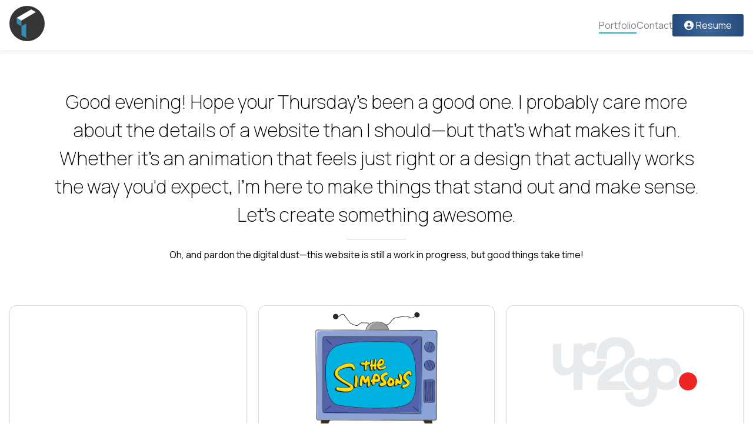

--- FILE ---
content_type: text/html; charset=UTF-8
request_url: https://timkloote.com/
body_size: 9708
content:
<!DOCTYPE html>
<html dir="ltr" lang="en-US" prefix="og: https://ogp.me/ns#">
<head>
  <meta charset="UTF-8">
  <meta name="viewport" content="width=device-width, initial-scale=1.0">
  <meta name="theme-color" content="#244a7b">
  <link rel="icon" href="https://timkloote.com/wp-content/themes/timkloote/assets/images/icons/favicon.png" sizes="32x32" type="image/png">
  <link rel="icon" href="https://timkloote.com/wp-content/themes/timkloote/assets/images/icons/tkloote.svg" type="image/svg+xml">
  <title>Portfolio - TimKloote</title>

		<!-- All in One SEO 4.9.1.1 - aioseo.com -->
	<meta name="robots" content="max-image-preview:large" />
	<link rel="canonical" href="https://timkloote.com/" />
	<meta name="generator" content="All in One SEO (AIOSEO) 4.9.1.1" />
		<meta property="og:locale" content="en_US" />
		<meta property="og:site_name" content="TimKloote -" />
		<meta property="og:type" content="website" />
		<meta property="og:title" content="Portfolio - TimKloote" />
		<meta property="og:url" content="https://timkloote.com/" />
		<meta name="twitter:card" content="summary_large_image" />
		<meta name="twitter:title" content="Portfolio - TimKloote" />
		<script type="application/ld+json" class="aioseo-schema">
			{"@context":"https:\/\/schema.org","@graph":[{"@type":"BreadcrumbList","@id":"https:\/\/timkloote.com\/#breadcrumblist","itemListElement":[{"@type":"ListItem","@id":"https:\/\/timkloote.com#listItem","position":1,"name":"Home"}]},{"@type":"Organization","@id":"https:\/\/timkloote.com\/#organization","name":"TimKloote","url":"https:\/\/timkloote.com\/"},{"@type":"WebPage","@id":"https:\/\/timkloote.com\/#webpage","url":"https:\/\/timkloote.com\/","name":"Portfolio - TimKloote","inLanguage":"en-US","isPartOf":{"@id":"https:\/\/timkloote.com\/#website"},"breadcrumb":{"@id":"https:\/\/timkloote.com\/#breadcrumblist"},"datePublished":"2025-05-25T22:32:30+00:00","dateModified":"2025-06-10T14:22:37+00:00"},{"@type":"WebSite","@id":"https:\/\/timkloote.com\/#website","url":"https:\/\/timkloote.com\/","name":"TimKloote","inLanguage":"en-US","publisher":{"@id":"https:\/\/timkloote.com\/#organization"}}]}
		</script>
		<!-- All in One SEO -->

<link rel='dns-prefetch' href='//kit.fontawesome.com' />
<link rel="alternate" title="oEmbed (JSON)" type="application/json+oembed" href="https://timkloote.com/wp-json/oembed/1.0/embed?url=https%3A%2F%2Ftimkloote.com%2F" />
<link rel="alternate" title="oEmbed (XML)" type="text/xml+oembed" href="https://timkloote.com/wp-json/oembed/1.0/embed?url=https%3A%2F%2Ftimkloote.com%2F&#038;format=xml" />
		<!-- This site uses the Google Analytics by MonsterInsights plugin v9.11.1 - Using Analytics tracking - https://www.monsterinsights.com/ -->
							<script src="//www.googletagmanager.com/gtag/js?id=G-2YRN23XMZX"  data-cfasync="false" data-wpfc-render="false" type="text/javascript" async></script>
			<script data-cfasync="false" data-wpfc-render="false" type="text/javascript">
				var mi_version = '9.11.1';
				var mi_track_user = true;
				var mi_no_track_reason = '';
								var MonsterInsightsDefaultLocations = {"page_location":"https:\/\/timkloote.com\/"};
								if ( typeof MonsterInsightsPrivacyGuardFilter === 'function' ) {
					var MonsterInsightsLocations = (typeof MonsterInsightsExcludeQuery === 'object') ? MonsterInsightsPrivacyGuardFilter( MonsterInsightsExcludeQuery ) : MonsterInsightsPrivacyGuardFilter( MonsterInsightsDefaultLocations );
				} else {
					var MonsterInsightsLocations = (typeof MonsterInsightsExcludeQuery === 'object') ? MonsterInsightsExcludeQuery : MonsterInsightsDefaultLocations;
				}

								var disableStrs = [
										'ga-disable-G-2YRN23XMZX',
									];

				/* Function to detect opted out users */
				function __gtagTrackerIsOptedOut() {
					for (var index = 0; index < disableStrs.length; index++) {
						if (document.cookie.indexOf(disableStrs[index] + '=true') > -1) {
							return true;
						}
					}

					return false;
				}

				/* Disable tracking if the opt-out cookie exists. */
				if (__gtagTrackerIsOptedOut()) {
					for (var index = 0; index < disableStrs.length; index++) {
						window[disableStrs[index]] = true;
					}
				}

				/* Opt-out function */
				function __gtagTrackerOptout() {
					for (var index = 0; index < disableStrs.length; index++) {
						document.cookie = disableStrs[index] + '=true; expires=Thu, 31 Dec 2099 23:59:59 UTC; path=/';
						window[disableStrs[index]] = true;
					}
				}

				if ('undefined' === typeof gaOptout) {
					function gaOptout() {
						__gtagTrackerOptout();
					}
				}
								window.dataLayer = window.dataLayer || [];

				window.MonsterInsightsDualTracker = {
					helpers: {},
					trackers: {},
				};
				if (mi_track_user) {
					function __gtagDataLayer() {
						dataLayer.push(arguments);
					}

					function __gtagTracker(type, name, parameters) {
						if (!parameters) {
							parameters = {};
						}

						if (parameters.send_to) {
							__gtagDataLayer.apply(null, arguments);
							return;
						}

						if (type === 'event') {
														parameters.send_to = monsterinsights_frontend.v4_id;
							var hookName = name;
							if (typeof parameters['event_category'] !== 'undefined') {
								hookName = parameters['event_category'] + ':' + name;
							}

							if (typeof MonsterInsightsDualTracker.trackers[hookName] !== 'undefined') {
								MonsterInsightsDualTracker.trackers[hookName](parameters);
							} else {
								__gtagDataLayer('event', name, parameters);
							}
							
						} else {
							__gtagDataLayer.apply(null, arguments);
						}
					}

					__gtagTracker('js', new Date());
					__gtagTracker('set', {
						'developer_id.dZGIzZG': true,
											});
					if ( MonsterInsightsLocations.page_location ) {
						__gtagTracker('set', MonsterInsightsLocations);
					}
										__gtagTracker('config', 'G-2YRN23XMZX', {"forceSSL":"true","link_attribution":"true"} );
										window.gtag = __gtagTracker;										(function () {
						/* https://developers.google.com/analytics/devguides/collection/analyticsjs/ */
						/* ga and __gaTracker compatibility shim. */
						var noopfn = function () {
							return null;
						};
						var newtracker = function () {
							return new Tracker();
						};
						var Tracker = function () {
							return null;
						};
						var p = Tracker.prototype;
						p.get = noopfn;
						p.set = noopfn;
						p.send = function () {
							var args = Array.prototype.slice.call(arguments);
							args.unshift('send');
							__gaTracker.apply(null, args);
						};
						var __gaTracker = function () {
							var len = arguments.length;
							if (len === 0) {
								return;
							}
							var f = arguments[len - 1];
							if (typeof f !== 'object' || f === null || typeof f.hitCallback !== 'function') {
								if ('send' === arguments[0]) {
									var hitConverted, hitObject = false, action;
									if ('event' === arguments[1]) {
										if ('undefined' !== typeof arguments[3]) {
											hitObject = {
												'eventAction': arguments[3],
												'eventCategory': arguments[2],
												'eventLabel': arguments[4],
												'value': arguments[5] ? arguments[5] : 1,
											}
										}
									}
									if ('pageview' === arguments[1]) {
										if ('undefined' !== typeof arguments[2]) {
											hitObject = {
												'eventAction': 'page_view',
												'page_path': arguments[2],
											}
										}
									}
									if (typeof arguments[2] === 'object') {
										hitObject = arguments[2];
									}
									if (typeof arguments[5] === 'object') {
										Object.assign(hitObject, arguments[5]);
									}
									if ('undefined' !== typeof arguments[1].hitType) {
										hitObject = arguments[1];
										if ('pageview' === hitObject.hitType) {
											hitObject.eventAction = 'page_view';
										}
									}
									if (hitObject) {
										action = 'timing' === arguments[1].hitType ? 'timing_complete' : hitObject.eventAction;
										hitConverted = mapArgs(hitObject);
										__gtagTracker('event', action, hitConverted);
									}
								}
								return;
							}

							function mapArgs(args) {
								var arg, hit = {};
								var gaMap = {
									'eventCategory': 'event_category',
									'eventAction': 'event_action',
									'eventLabel': 'event_label',
									'eventValue': 'event_value',
									'nonInteraction': 'non_interaction',
									'timingCategory': 'event_category',
									'timingVar': 'name',
									'timingValue': 'value',
									'timingLabel': 'event_label',
									'page': 'page_path',
									'location': 'page_location',
									'title': 'page_title',
									'referrer' : 'page_referrer',
								};
								for (arg in args) {
																		if (!(!args.hasOwnProperty(arg) || !gaMap.hasOwnProperty(arg))) {
										hit[gaMap[arg]] = args[arg];
									} else {
										hit[arg] = args[arg];
									}
								}
								return hit;
							}

							try {
								f.hitCallback();
							} catch (ex) {
							}
						};
						__gaTracker.create = newtracker;
						__gaTracker.getByName = newtracker;
						__gaTracker.getAll = function () {
							return [];
						};
						__gaTracker.remove = noopfn;
						__gaTracker.loaded = true;
						window['__gaTracker'] = __gaTracker;
					})();
									} else {
										console.log("");
					(function () {
						function __gtagTracker() {
							return null;
						}

						window['__gtagTracker'] = __gtagTracker;
						window['gtag'] = __gtagTracker;
					})();
									}
			</script>
							<!-- / Google Analytics by MonsterInsights -->
		<style id='wp-img-auto-sizes-contain-inline-css' type='text/css'>
img:is([sizes=auto i],[sizes^="auto," i]){contain-intrinsic-size:3000px 1500px}
/*# sourceURL=wp-img-auto-sizes-contain-inline-css */
</style>
<style id='wp-emoji-styles-inline-css' type='text/css'>

	img.wp-smiley, img.emoji {
		display: inline !important;
		border: none !important;
		box-shadow: none !important;
		height: 1em !important;
		width: 1em !important;
		margin: 0 0.07em !important;
		vertical-align: -0.1em !important;
		background: none !important;
		padding: 0 !important;
	}
/*# sourceURL=wp-emoji-styles-inline-css */
</style>
<link rel='stylesheet' id='tkPortfolio-style-css' href='https://timkloote.com/wp-content/themes/timkloote/assets/css/styles.css?ver=6.9' type='text/css' media='all' />
<script type="text/javascript" src="https://timkloote.com/wp-content/plugins/google-analytics-for-wordpress/assets/js/frontend-gtag.min.js?ver=9.11.1" id="monsterinsights-frontend-script-js" async="async" data-wp-strategy="async"></script>
<script data-cfasync="false" data-wpfc-render="false" type="text/javascript" id='monsterinsights-frontend-script-js-extra'>/* <![CDATA[ */
var monsterinsights_frontend = {"js_events_tracking":"true","download_extensions":"doc,pdf,ppt,zip,xls,docx,pptx,xlsx","inbound_paths":"[{\"path\":\"\\\/go\\\/\",\"label\":\"affiliate\"},{\"path\":\"\\\/recommend\\\/\",\"label\":\"affiliate\"}]","home_url":"https:\/\/timkloote.com","hash_tracking":"false","v4_id":"G-2YRN23XMZX"};/* ]]> */
</script>
<script type="text/javascript" src="https://kit.fontawesome.com/6e104ddb68.js" id="tkPortfolio-fontawesome-js"></script>
<link rel="https://api.w.org/" href="https://timkloote.com/wp-json/" /><link rel="alternate" title="JSON" type="application/json" href="https://timkloote.com/wp-json/wp/v2/pages/7" /><link rel="EditURI" type="application/rsd+xml" title="RSD" href="https://timkloote.com/xmlrpc.php?rsd" />
<meta name="generator" content="WordPress 6.9" />
<link rel='shortlink' href='https://timkloote.com/' />
</head>
<body class="home wp-singular page-template page-template-page-home page-template-page-home-php page page-id-7 wp-theme-timkloote">

<header role="banner" view-transition-name="header">
  <a href="https://timkloote.com" class="logo" aria-label="TimKloote">
    <img src="https://timkloote.com/wp-content/themes/timkloote/assets/images/icons/tkloote.svg" alt="Tim Kloote">
  </a>
  <button class="toggle nav-drawer-trigger">
    <i class="fa-solid fa-bars"></i>
  </button>
  <nav role="navigation">
    <nav>
      <div class="menu-primary-nav-container"><ul id="menu-primary-nav" class="menu"><li id="menu-item-15" class="menu-item menu-item-type-post_type menu-item-object-page menu-item-home current-menu-item page_item page-item-7 current_page_item menu-item-15"><a href="https://timkloote.com/" aria-current="page">Portfolio</a></li>
<li id="menu-item-17" class="menu-item menu-item-type-post_type menu-item-object-page menu-item-17"><a href="https://timkloote.com/contact/">Contact</a></li>
<li id="menu-item-18" class="highlight menu-item menu-item-type-custom menu-item-object-custom menu-item-18"><a href="https://timkloote.com/resume">Resume</a></li>
</ul></div>    </nav>
  </nav>
  <div class="scroll-progress"></div>
</header>

<dialog class="nav-drawer" data-drawer="nav" aria-labelledby="navDrawerTitle">
  <header class="nav-drawer-header">
    <button class="nav-drawer-close" aria-label="Close"><i class="fa-solid fa-xmark"></i></button>
  </header>
  <div class="nav-drawer-body">
    <h3 id="navDrawerTitle">Menu</h3>
    <div class="menu-primary-nav-container"><ul id="menu-primary-nav-1" class="menu"><li class="menu-item menu-item-type-post_type menu-item-object-page menu-item-home current-menu-item page_item page-item-7 current_page_item menu-item-15"><a href="https://timkloote.com/" aria-current="page">Portfolio</a></li>
<li class="menu-item menu-item-type-post_type menu-item-object-page menu-item-17"><a href="https://timkloote.com/contact/">Contact</a></li>
<li class="highlight menu-item menu-item-type-custom menu-item-object-custom menu-item-18"><a href="https://timkloote.com/resume">Resume</a></li>
</ul></div>  </div>
</dialog>
<main data-page="portfolio">

</file>

  <section class="intro">
  <p class="hello">
    <span class="greeting"></span> I probably care more about the details of a website than I should—but that's what makes it fun. Whether it's an animation that feels just right or a design that actually works the way you'd expect, I'm here to make things that stand out and make sense. Let's create something awesome.
  </p>
  <p class="highlight">Oh, and pardon the digital dust—this website is still a work in progress, but good things take time!</p>
</section>
<section class="thumbnail">
  <div class="thumbnail-grid">
    <div class="thumbnail-card" data-card="learnglazing">
      <a href="https://learnglazing.com/" target="_blank">
        <figure class="thumbnail-card-figure">
          <img loading="lazy" class="thumbnail-fg" src="https://timkloote.com/wp-content/themes/timkloote/assets/images/thumbnails/learnglazing-fg.png" alt="LearnGlazing Thumbnail Foreground" />
          <div class="thumbnail-bg">
            <img loading="lazy" src="https://timkloote.com/wp-content/themes/timkloote/assets/images/thumbnails/learnglazing-bg.jpg" alt="LearnGlazing Thumbnail Background" />
          </div>
        </figure>
        <div class="thumbnail-card-content">
          <h3>LearnGlazing</h3>
          <p>LearnGlazing is an innovative eLearning platform designed to modernize and streamline education for the glazing industry with engaging, accessible content for professionals at all levels.</p>
        </div>
      </a>
    </div>
    <div class="thumbnail-card" data-card="simpsons-top-episodes">
      <a href="https://app.timkloote.com/demos/top-best-simpsons-episodes/" target="_blank">
        <figure class="thumbnail-card-figure">
          <img loading="lazy" class="thumbnail-fg" src="https://timkloote.com/wp-content/themes/timkloote/assets/images/thumbnails/simpsons-fg.png" alt="The Top 36 Simpsons Episodes Thumbnail Foreground" />
          <div class="thumbnail-bg">
            <img loading="lazy" src="https://timkloote.com/wp-content/themes/timkloote/assets/images/thumbnails/simpsons-bg.jpg" alt="The Top 36 Simpsons Episodes Thumbnail Background" />
          </div>
        </figure>
        <div class="thumbnail-card-content">
          <h3>The Top 36 Simpsons Episodes</h3>
          <p>Based off the IGN article celebrating 36 seasons of the Simpsons, this episode guide highlights the best of the show.</p>
        </div>
      </a>
    </div>
    <div class="thumbnail-card" data-card="up2go-animated-banner">
      <a href="https://app.timkloote.com/demos/up2go/components/banner/" target="_blank">
        <figure class="thumbnail-card-figure">
          <img loading="lazy" class="thumbnail-fg" src="https://timkloote.com/wp-content/themes/timkloote/assets/images/thumbnails/up2go-fg.png" alt="Up2Go Animated Banner Thumbnail Foreground" />
          <div class="thumbnail-bg">
            <img loading="lazy" src="https://timkloote.com/wp-content/themes/timkloote/assets/images/thumbnails/up2go-bg.jpg" alt="Up2Go Animated Banner Thumbnail Background" />
          </div>
        </figure>
        <div class="thumbnail-card-content">
          <h3>Up2Go Animated Banner</h3>
          <p>A fun animated banner for Up2Go; while simple on the surface, this project utilizes CSS animations, svgs and javascript.</p>
        </div>
      </a>
    </div>
    <div class="thumbnail-card" data-card="share-visualization">
      <a href="https://app.timkloote.com/demos/share-visualization/" target="_blank">
        <figure class="thumbnail-card-figure">
          <img loading="lazy" class="thumbnail-fg" src="https://timkloote.com/wp-content/themes/timkloote/assets/images/thumbnails/share-visualization-fg.png" alt="Share Visualization Thumbnail Foreground" />
          <div class="thumbnail-bg">
            <img loading="lazy" src="https://timkloote.com/wp-content/themes/timkloote/assets/images/thumbnails/share-visualization-bg.jpg" alt="Share Visualization Thumbnail Background" />
          </div>
        </figure>
        <div class="thumbnail-card-content">
          <h3>Share Visualization</h3>
          <p>shaRe is a unique platform that transforms complex workplace relationships into dynamic, interactive visualizations, fostering collaboration and clarity within organizations.</p>
        </div>
      </a>
    </div>
    <div class="thumbnail-card" data-card="living-electric-calc">
      <a href="https://app.timkloote.com/demos/living-electric-calc/" target="_blank">
        <figure class="thumbnail-card-figure">
          <img loading="lazy" class="thumbnail-fg" src="https://timkloote.com/wp-content/themes/timkloote/assets/images/thumbnails/living-electric-calc-fg.png" alt="Living Electric Calculator Thumbnail Foreground" />
          <div class="thumbnail-bg">
            <img loading="lazy" src="https://timkloote.com/wp-content/themes/timkloote/assets/images/thumbnails/living-electric-calc-bg.jpg" alt="Living Electric Calculator Thumbnail Background" />
          </div>
        </figure>
        <div class="thumbnail-card-content">
          <h3>Living Electric Calculator</h3>
          <p>The Chevy Living Electric Calculator is an interactive tool that helps users compare fuel and maintenance costs between gas-powered vehicles and EVs over a five-year period.</p>
        </div>
      </a>
    </div>
    <div class="thumbnail-card" data-card="gm-component-style-guide">
      <a href="#" target="_blank" data-modal-trigger="gm-component-style-guide">
        <figure class="thumbnail-card-figure">
          <img loading="lazy" class="thumbnail-fg" src="https://timkloote.com/wp-content/themes/timkloote/assets/images/thumbnails/gm-style-guide-fg.png" alt="GM Component Style Guide Library Thumbnail Foreground" />
          <div class="thumbnail-bg">
            <img loading="lazy" src="https://timkloote.com/wp-content/themes/timkloote/assets/images/thumbnails/gm-style-guide-bg.jpg" alt="GM Component Style Guide Library Thumbnail Background" />
          </div>
        </figure>
        <div class="thumbnail-card-content">
          <h3>GM Component Style Guide Library</h3>
          <p>The Style Guide project focused on creating a comprehensive library of accessible UI components, high-fidelity prototypes, and animations for Buick, GMC, Chevrolet, and Cadillac websites, enabling seamless integration and consistent user experiences across all brands.</p>
        </div>
      </a>
    </div>
    <div class="thumbnail-card" data-card="schoolcraft-college">
      <a href="https://schoolcraft.edu/" target="_blank">
        <figure class="thumbnail-card-figure">
          <img loading="lazy" class="thumbnail-fg" src="https://timkloote.com/wp-content/themes/timkloote/assets/images/thumbnails/schoolcraft-fg.png" alt="Schoolcraft College Thumbnail Foreground" />
          <div class="thumbnail-bg">
            <img loading="lazy" src="https://timkloote.com/wp-content/themes/timkloote/assets/images/thumbnails/schoolcraft-bg.jpg" alt="Schoolcraft College Thumbnail Background" />
          </div>
        </figure>
        <div class="thumbnail-card-content">
          <h3>Schoolcraft College</h3>
          <p>Schoolcraft College, a renowned community college in Michigan, required a modernized web presence, leading to the migration of their Sitefinity web properties to a custom WordPress multi-site platform.</p>
        </div>
      </a>
    </div>
    <div class="thumbnail-card" data-card="cadillac-ev-map">
      <a href="https://www.cadillaccanada.ca/bypass/gmccontenthub/cadillac/2022-CANADA/ev-map-en/" target="_blank">
        <figure class="thumbnail-card-figure">
          <img loading="lazy" class="thumbnail-fg" src="https://timkloote.com/wp-content/themes/timkloote/assets/images/thumbnails/cadillac-ev-map-fg.png" alt="Cadillac EV Charging Map Thumbnail Foreground" />
          <div class="thumbnail-bg">
            <img loading="lazy" src="https://timkloote.com/wp-content/themes/timkloote/assets/images/thumbnails/cadillac-ev-map-bg.jpg" alt="Cadillac EV Charging Map Thumbnail Background" />
          </div>
        </figure>
        <div class="thumbnail-card-content">
          <h3>Cadillac EV Charging Map</h3>
          <p>The Cadillac EV charging map is an interactive tool that helps users locate nearby charging stations by entering their location, with filters for DC Fast and Level 2 chargers.</p>
        </div>
      </a>
    </div>
    <div class="thumbnail-card" data-card="cadillac-vehicle-config">
      <a href="https://www.cadillac.com/shopping/configurator/build?bodyStyle=lyriq&amp;buildCode=&amp;d_adgroup=144207175343&amp;d_adsrc=3876787&amp;d_campaign=19608600426&amp;d_keyword=build%20cadillac%20lyriq&amp;d_site=GOOGLE&amp;d_src=313715&amp;gad_source=1&amp;gclick=CjwKCAiAtNK8BhBBEiwA8wVt90pve4rGnuDeUaT2uchid3rSToCcKvgw8_Hi0qNHdwFKt966BmxaVxoCR6oQAvD_BwE&amp;gclid=CjwKCAiAtNK8BhBBEiwA8wVt90pve4rGnuDeUaT2uchid3rSToCcKvgw8_Hi0qNHdwFKt966BmxaVxoCR6oQAvD_BwE&amp;gclsrc=aw.ds&amp;make=cadillac&amp;model=lyriq&amp;ppc=GOOGLE_4498200939_19608600426_144207175343_1433202644101&amp;radius=600&amp;year=2024&amp;zipCode=48331" target="_blank">
        <figure class="thumbnail-card-figure">
          <img loading="lazy" class="thumbnail-fg" src="https://timkloote.com/wp-content/themes/timkloote/assets/images/thumbnails/cadillac-ev-map-fg.png" alt="Cadillac Vehicle Configurator Thumbnail Foreground" />
          <div class="thumbnail-bg">
            <img loading="lazy" src="https://timkloote.com/wp-content/themes/timkloote/assets/images/thumbnails/cadillac-vehicle-config-bg.jpg" alt="Cadillac Vehicle Configurator Thumbnail Background" />
          </div>
        </figure>
        <div class="thumbnail-card-content">
          <h3>Cadillac Vehicle Configurator</h3>
          <p>The Cadillac Vehicle Configurator is an interactive tool that allows users to customize and build their ideal vehicle by selecting features, colors, trims, and packages in a visually engaging interface.</p>
        </div>
      </a>
    </div>
    <div class="thumbnail-card" data-card="medical-solutions">
      <a href="https://www.medicalsolutions.com/partnership/" target="_blank">
        <figure class="thumbnail-card-figure">
          <img loading="lazy" class="thumbnail-fg" src="https://timkloote.com/wp-content/themes/timkloote/assets/images/thumbnails/ms-fg.png" alt="Medical Solutions Thumbnail Foreground" />
          <div class="thumbnail-bg">
            <img loading="lazy" src="https://timkloote.com/wp-content/themes/timkloote/assets/images/thumbnails/medsol-bg.jpg" alt="Medical Solutions Thumbnail Background" />
          </div>
        </figure>
        <div class="thumbnail-card-content">
          <h3>Medical Solutions Rebrand</h3>
          <p>Medical Solutions, a leading healthcare staffing provider, sought a refreshed digital experience, resulting in a full front-end rebrand built on WordPress using modular SCSS, Blade templates, and a custom design system.</p>
        </div>
      </a>
    </div>
  </div>
</section>
<dialog class="modal" data-modal="gm-component-style-guide" aria-labelledby="modalTitle" aria-describedby="modalDesc">
  <button class="modal-close" aria-label="Close"><i class="fa-solid fa-xmark"></i></button>
  <div class="modal-banner">
    <img src="https://timkloote.com/wp-content/themes/timkloote/assets/images/thumbnails/gm-style-guide-bg.jpg" alt="General Motors Component Style Guide Banner" />
  </div>
  <div class="modal-content">
    <h4 id="modalTitle">By Request Only</h4>
    <p id="modalDesc">This project is too large to host publicly, but it highlights how I designed and developed a scalable system of reusable UI components for General Motors.</p>
    <hr>
    <p><strong>Curious to see it in action?</strong></p>
    <p>I'm happy to walk through the system during an interview or live demo.</p>
  </div>
</dialog>


<dialog class="modal" data-modal="medical-solutions" aria-labelledby="modalTitle" aria-describedby="modalDesc">
  <button class="modal-close" aria-label="Close"><i class="fa-solid fa-xmark"></i></button>
  <div class="modal-banner">
    <img src="https://timkloote.com/wp-content/themes/timkloote/assets/images/thumbnails/ms-fg.png" alt="Medical Solutions" />
  </div>
  <div class="modal-content">
    <h4 id="modalTitle">Medical Solutions Rebrand</h4>
    <p id="modalDesc">A comprehensive solution for healthcare staffing, connecting healthcare facilities with nurses, allied health professionals, and other clinical staff.</p>
    <p><strong>Expected Launch:</strong> Summer 2025</p>
    <a href="https://timkloote.com/contact/">Interested? Let's connect!</a>
  </div>
</dialog>



</main>

<section class="brands">
  <h2>Brands I've had the opportunity to work with...</h2>
  <div class="brands-container">
    <a class="brands-item" data-brand="coca-cola" href="https://www.coca-cola.com/" target="_blank">
      <img src="https://timkloote.com/wp-content/themes/timkloote/assets/images/brands/coca-cola.svg" alt="coca-cola" aria-label="coca-cola" />
    </a>
    <a class="brands-item" data-brand="strkyer" href="https://www.stryker.com/" target="_blank">
      <img src="https://timkloote.com/wp-content/themes/timkloote/assets/images/brands/stryker.svg" alt="strkyer" aria-label="strkyer" />
    </a>
    <a class="brands-item" data-brand="american-airlines" href="https://www.aa.com/" target="_blank">
      <img src="https://timkloote.com/wp-content/themes/timkloote/assets/images/brands/aa.svg" alt="american-airlines" aria-label="american-airlines" />
    </a>
    <a class="brands-item" data-brand="cadillac" href="https://www.cadillac.com/" target="_blank">
      <img src="https://timkloote.com/wp-content/themes/timkloote/assets/images/brands/cadillac.svg" alt="cadillac" aria-label="cadillac" />
    </a>
    <a class="brands-item" data-brand="chevrolet" href="https://www.chevrolet.com/" target="_blank">
      <img src="https://timkloote.com/wp-content/themes/timkloote/assets/images/brands/chevrolet.svg" alt="chevrolet" aria-label="chevrolet" />
    </a>
    <a class="brands-item" data-brand="state-farm" href="https://www.statefarm.com/" target="_blank">
      <img src="https://timkloote.com/wp-content/themes/timkloote/assets/images/brands/statefarm.svg" alt="state-farm" aria-label="state-farm" />
    </a>
    <a class="brands-item" data-brand="uhg" href="https://www.uhg.com/" target="_blank">
      <img src="https://timkloote.com/wp-content/themes/timkloote/assets/images/brands/uhg.svg" alt="uhg" aria-label="uhg" />
    </a>
    <a class="brands-item" data-brand="optum" href="https://www.optum.com/" target="_blank">
      <img src="https://timkloote.com/wp-content/themes/timkloote/assets/images/brands/optum.svg" alt="optum" aria-label="optum" />
    </a>
    <a class="brands-item" data-brand="bosch" href="https://www.bosch.com/" target="_blank">
      <img src="https://timkloote.com/wp-content/themes/timkloote/assets/images/brands/bosch.svg" alt="bosch" aria-label="bosch" />
    </a>
    <a class="brands-item" data-brand="gm" href="https://www.gm.com/" target="_blank">
      <img src="https://timkloote.com/wp-content/themes/timkloote/assets/images/brands/gm.svg" alt="gm" aria-label="gm" />
    </a>
    <a class="brands-item" data-brand="gmc" href="https://www.gmc.com/" target="_blank">
      <img src="https://timkloote.com/wp-content/themes/timkloote/assets/images/brands/gmc.svg" alt="gmc" aria-label="gmc" />
    </a>
    <a class="brands-item" data-brand="cat" href="https://www.cat.com/" target="_blank">
      <img src="https://timkloote.com/wp-content/themes/timkloote/assets/images/brands/cat.svg" alt="cat" aria-label="cat" />
    </a>
  </div>
</section>

<footer role="contentinfo">
  <p>&copy; 2026 TimKloote. All Rights Reserved.</p>
  <p>Last updated by Tim on <span class="formattedDate"></span></p>
</footer>

<script type="speculationrules">
{"prefetch":[{"source":"document","where":{"and":[{"href_matches":"/*"},{"not":{"href_matches":["/wp-*.php","/wp-admin/*","/wp-content/uploads/*","/wp-content/*","/wp-content/plugins/*","/wp-content/themes/timkloote/*","/*\\?(.+)"]}},{"not":{"selector_matches":"a[rel~=\"nofollow\"]"}},{"not":{"selector_matches":".no-prefetch, .no-prefetch a"}}]},"eagerness":"conservative"}]}
</script>
<script type="module"  src="https://timkloote.com/wp-content/plugins/all-in-one-seo-pack/dist/Lite/assets/table-of-contents.95d0dfce.js?ver=4.9.1.1" id="aioseo/js/src/vue/standalone/blocks/table-of-contents/frontend.js-js"></script>
<script type="module" defer src="https://timkloote.com/wp-content/themes/timkloote/assets/js/app.js"></script><script id="wp-emoji-settings" type="application/json">
{"baseUrl":"https://s.w.org/images/core/emoji/17.0.2/72x72/","ext":".png","svgUrl":"https://s.w.org/images/core/emoji/17.0.2/svg/","svgExt":".svg","source":{"concatemoji":"https://timkloote.com/wp-includes/js/wp-emoji-release.min.js?ver=6.9"}}
</script>
<script type="module">
/* <![CDATA[ */
/*! This file is auto-generated */
const a=JSON.parse(document.getElementById("wp-emoji-settings").textContent),o=(window._wpemojiSettings=a,"wpEmojiSettingsSupports"),s=["flag","emoji"];function i(e){try{var t={supportTests:e,timestamp:(new Date).valueOf()};sessionStorage.setItem(o,JSON.stringify(t))}catch(e){}}function c(e,t,n){e.clearRect(0,0,e.canvas.width,e.canvas.height),e.fillText(t,0,0);t=new Uint32Array(e.getImageData(0,0,e.canvas.width,e.canvas.height).data);e.clearRect(0,0,e.canvas.width,e.canvas.height),e.fillText(n,0,0);const a=new Uint32Array(e.getImageData(0,0,e.canvas.width,e.canvas.height).data);return t.every((e,t)=>e===a[t])}function p(e,t){e.clearRect(0,0,e.canvas.width,e.canvas.height),e.fillText(t,0,0);var n=e.getImageData(16,16,1,1);for(let e=0;e<n.data.length;e++)if(0!==n.data[e])return!1;return!0}function u(e,t,n,a){switch(t){case"flag":return n(e,"\ud83c\udff3\ufe0f\u200d\u26a7\ufe0f","\ud83c\udff3\ufe0f\u200b\u26a7\ufe0f")?!1:!n(e,"\ud83c\udde8\ud83c\uddf6","\ud83c\udde8\u200b\ud83c\uddf6")&&!n(e,"\ud83c\udff4\udb40\udc67\udb40\udc62\udb40\udc65\udb40\udc6e\udb40\udc67\udb40\udc7f","\ud83c\udff4\u200b\udb40\udc67\u200b\udb40\udc62\u200b\udb40\udc65\u200b\udb40\udc6e\u200b\udb40\udc67\u200b\udb40\udc7f");case"emoji":return!a(e,"\ud83e\u1fac8")}return!1}function f(e,t,n,a){let r;const o=(r="undefined"!=typeof WorkerGlobalScope&&self instanceof WorkerGlobalScope?new OffscreenCanvas(300,150):document.createElement("canvas")).getContext("2d",{willReadFrequently:!0}),s=(o.textBaseline="top",o.font="600 32px Arial",{});return e.forEach(e=>{s[e]=t(o,e,n,a)}),s}function r(e){var t=document.createElement("script");t.src=e,t.defer=!0,document.head.appendChild(t)}a.supports={everything:!0,everythingExceptFlag:!0},new Promise(t=>{let n=function(){try{var e=JSON.parse(sessionStorage.getItem(o));if("object"==typeof e&&"number"==typeof e.timestamp&&(new Date).valueOf()<e.timestamp+604800&&"object"==typeof e.supportTests)return e.supportTests}catch(e){}return null}();if(!n){if("undefined"!=typeof Worker&&"undefined"!=typeof OffscreenCanvas&&"undefined"!=typeof URL&&URL.createObjectURL&&"undefined"!=typeof Blob)try{var e="postMessage("+f.toString()+"("+[JSON.stringify(s),u.toString(),c.toString(),p.toString()].join(",")+"));",a=new Blob([e],{type:"text/javascript"});const r=new Worker(URL.createObjectURL(a),{name:"wpTestEmojiSupports"});return void(r.onmessage=e=>{i(n=e.data),r.terminate(),t(n)})}catch(e){}i(n=f(s,u,c,p))}t(n)}).then(e=>{for(const n in e)a.supports[n]=e[n],a.supports.everything=a.supports.everything&&a.supports[n],"flag"!==n&&(a.supports.everythingExceptFlag=a.supports.everythingExceptFlag&&a.supports[n]);var t;a.supports.everythingExceptFlag=a.supports.everythingExceptFlag&&!a.supports.flag,a.supports.everything||((t=a.source||{}).concatemoji?r(t.concatemoji):t.wpemoji&&t.twemoji&&(r(t.twemoji),r(t.wpemoji)))});
//# sourceURL=https://timkloote.com/wp-includes/js/wp-emoji-loader.min.js
/* ]]> */
</script>
</body>
</html>

--- FILE ---
content_type: text/css
request_url: https://timkloote.com/wp-content/themes/timkloote/assets/css/styles.css?ver=6.9
body_size: 28051
content:
@import url("https://fonts.googleapis.com/css2?family=Manrope:wght@200..800&display=swap");
:root {
  --wrapWidth: 1500px;
  --white: hsl(0deg 0% 100%);
  --gray-light: hsl(0deg 0% 87%);
  --gray: hsl(0, 0%, 55%);
  --gray-dark: hsl(0, 0%, 50%);
  --gray-dark-alt: hsl(0, 0%, 35%);
  --black: hsl(0deg 0% 0%);
  --linkedIn: hsl(201deg 98% 36%);
  --pdf: hsl(4deg 100% 35%);
  --word: hsl(217deg 82% 40%);
  --blue-light: #1bb4de;
  --blue-medium: #177b82;
  --blue-dark: #244a7b;
  --blue-light: rgba(27, 180, 222, 1);
  --blue-dark-100: rgba(36, 74, 123, 1);
  --blue-dark-95: rgba(36, 74, 123, 0.95);
  --blue-dark-90: rgba(36, 74, 123, 0.9);
  --blue-dark-85: rgba(36, 74, 123, 0.85);
  --blue-dark-80: rgba(36, 74, 123, 0.8);
  --blue-dark-75: rgba(36, 74, 123, 0.75);
  --blue-dark-70: rgba(36, 74, 123, 0.7);
  --blue-dark-65: rgba(36, 74, 123, 0.65);
  --blue-dark-60: rgba(36, 74, 123, 0.6);
  --blue-dark-55: rgba(36, 74, 123, 0.55);
  --blue-dark-50: rgba(36, 74, 123, 0.5);
  --blue-dark-45: rgba(36, 74, 123, 0.45);
  --blue-dark-40: rgba(36, 74, 123, 0.4);
  --blue-dark-35: rgba(36, 74, 123, 0.35);
  --blue-dark-30: rgba(36, 74, 123, 0.3);
  --blue-dark-25: rgba(36, 74, 123, 0.25);
  --blue-dark-20: rgba(36, 74, 123, 0.2);
  --blue-dark-15: rgba(36, 74, 123, 0.15);
  --blue-dark-10: rgba(36, 74, 123, 0.1);
  --blue-dark-5: rgba(36, 74, 123, 0.05);
  --white-95: rgba(255, 255, 255, 0.95);
  --white-90: rgba(255, 255, 255, 0.90);
  --white-85: rgba(255, 255, 255, 0.85);
  --white-80: rgba(255, 255, 255, 0.80);
  --white-75: rgba(255, 255, 255, 0.75);
  --white-70: rgba(255, 255, 255, 0.70);
  --white-65: rgba(255, 255, 255, 0.65);
  --white-60: rgba(255, 255, 255, 0.60);
  --white-55: rgba(255, 255, 255, 0.55);
  --white-50: rgba(255, 255, 255, 0.50);
  --white-45: rgba(255, 255, 255, 0.45);
  --white-40: rgba(255, 255, 255, 0.40);
  --white-35: rgba(255, 255, 255, 0.35);
  --white-30: rgba(255, 255, 255, 0.30);
  --white-25: rgba(255, 255, 255, 0.25);
  --white-20: rgba(255, 255, 255, 0.20);
  --white-15: rgba(255, 255, 255, 0.15);
  --white-10: rgba(255, 255, 255, 0.10);
  --white-05: rgba(255, 255, 255, 0.05);
  --black-95: rgba(0, 0, 0, 0.95);
  --black-90: rgba(0, 0, 0, 0.90);
  --black-85: rgba(0, 0, 0, 0.85);
  --black-80: rgba(0, 0, 0, 0.80);
  --black-75: rgba(0, 0, 0, 0.75);
  --black-70: rgba(0, 0, 0, 0.70);
  --black-65: rgba(0, 0, 0, 0.65);
  --black-60: rgba(0, 0, 0, 0.60);
  --black-55: rgba(0, 0, 0, 0.55);
  --black-50: rgba(0, 0, 0, 0.50);
  --black-45: rgba(0, 0, 0, 0.45);
  --black-40: rgba(0, 0, 0, 0.40);
  --black-35: rgba(0, 0, 0, 0.35);
  --black-30: rgba(0, 0, 0, 0.30);
  --black-25: rgba(0, 0, 0, 0.25);
  --black-20: rgba(0, 0, 0, 0.20);
  --black-15: rgba(0, 0, 0, 0.15);
  --black-10: rgba(0, 0, 0, 0.10);
  --black-05: rgba(0, 0, 0, 0.05);
  --black-04: rgba(0, 0, 0, 0.04);
  --black-03: rgba(0, 0, 0, 0.03);
  --black-02: rgba(0, 0, 0, 0.02);
  --black-01: rgba(0, 0, 0, 0.01);
}

h1, h2, h3, h4, h5, h6 {
  font-family: "Manrope", sans-serif;
  font-weight: 700;
  margin: 0;
  padding: 0;
}

h1 {
  font-size: 3rem;
}

h2 {
  font-size: 2.5rem;
}

h3 {
  font-size: 2rem;
}

h4, h5, h6 {
  font-size: 1.5rem;
}

p {
  font-size: 1.25rem;
}

*,
*::before,
*::after {
  box-sizing: border-box;
}

html {
  scroll-behavior: smooth;
  width: 100%;
}

.hide {
  display: none;
  visibility: hidden;
  opacity: 0;
}

.show {
  display: block;
  visibility: visible;
  opacity: 1;
}

.reset {
  margin: 0;
  padding: 0;
}

body {
  margin: 0;
  padding: 0;
  font-family: "Manrope", sans-serif;
  font-optical-sizing: auto;
  font-weight: 400;
  font-style: normal;
  overflow-x: clip;
}
@media (prefers-color-scheme: dark) {
  body {
    background: var(--black);
    color: var(--white);
  }
}

a {
  color: var(--gray-dark);
  transition: all 0.4s ease;
}
@media (prefers-color-scheme: dark) {
  a {
    color: var(--white);
  }
}
a:hover {
  color: var(--black);
}
@media (prefers-color-scheme: dark) {
  a:hover {
    color: var(--gray-light);
  }
}

h1, h2, h3, h4, h5, h6 {
  font-weight: 200;
  font-style: normal;
}

h1 {
  font-size: 3rem;
}
@media all and (max-width: 800px) {
  h1 {
    font-size: 2rem;
  }
}

h2 {
  font-size: 2.5rem;
}
@media all and (max-width: 800px) {
  h2 {
    font-size: 1.5rem;
  }
}

h3 {
  font-size: 1.5rem;
  font-weight: 600;
}
@media all and (max-width: 800px) {
  h3 {
    font-size: 1.25rem;
  }
}

p {
  font-size: 1.125rem;
  line-height: 1.5;
}

img {
  max-width: 100%;
  height: auto;
}

.img-scrolling {
  animation: scrolling linear;
  animation-timeline: view();
  animation-range: entry 0% cover 50%;
}

@view-transition {
  navigation: auto;
}
@keyframes scrolling {
  from {
    opacity: 0;
    transform: translateX(-150px);
  }
  to {
    opacity: 1;
    transform: translateX(0);
  }
}
.gform_wrapper input[type=text],
.gform_wrapper input[type=email],
.gform_wrapper textarea {
  padding: 1.25rem;
  font-size: 1.25rem;
  border: 1px solid var(--black-25);
  border-radius: 5px;
  width: 100%;
}
.gform_wrapper .gform_footer input[type=submit] {
  background-color: green;
}

.brands {
  background: #2d2d2d;
  color: #fff;
  padding: 3rem 0 4rem;
  text-align: center;
}
.brands h2 {
  margin-bottom: 3rem;
}
@media all and (max-width: 800px) {
  .brands h2 {
    padding-inline: 2rem;
  }
}
.brands-container {
  width: min(100%, 1200px);
  display: grid;
  grid-template-columns: repeat(4, 1fr);
  align-items: center;
  gap: 1.25rem;
  margin: 1rem auto;
}
@media all and (max-width: 1200px) {
  .brands-container {
    grid-template-columns: repeat(2, 1fr);
    padding-inline: 1.25rem;
  }
}
@media all and (max-width: 800px) {
  .brands-container {
    grid-template-columns: repeat(2, 1fr);
    padding-inline: 0.625rem;
    gap: 2.5rem;
  }
}
.brands-item {
  --brandColor: transparent;
  padding: 0.625rem;
  display: flex;
  align-items: center;
  justify-content: center;
  height: 100%;
  background: #2d2d2d;
  box-shadow: 0 0 15px var(--brandColor);
  transition: all 1.5s ease-in-out;
  position: relative;
  z-index: 1;
}
.brands-item[data-brand=american-airlines] img, .brands-item[data-brand=uhg] img, .brands-item[data-brand=state-farm] img {
  transform: scale(2);
}
.brands-item[data-brand=cadillac] img, .brands-item[data-brand=cat] img {
  filter: invert(1);
}
.brands-item[data-brand=gm] img, .brands-item[data-brand=cat] img {
  transform: scale(0.75);
}
.brands-item.active img {
  opacity: 1;
  animation: fadeInOut 2s ease;
}
.brands-item img {
  width: 100px;
  opacity: 0.3;
  transition: all 0.4s ease;
}
@media all and (max-width: 800px) {
  .brands-item img {
    width: 75px;
  }
}

@keyframes fadeInOut {
  0% {
    opacity: 0.3;
  }
  50% {
    opacity: 1;
  }
  100% {
    opacity: 0.3;
  }
}
.intro {
  width: 90%;
  margin: 0 auto;
  padding: 2rem max(1rem, 50% - var(--wrapWidth) / 2) 4rem;
  text-align: center;
  text-wrap: pretty;
}
@media all and (max-width: 800px) {
  .intro {
    padding: 2rem 1rem;
    width: 100%;
  }
}
.intro .hello {
  font-size: 2rem;
  line-height: 1.5;
  font-weight: 200;
  font-style: normal;
}
@media all and (max-width: 800px) {
  .intro .hello {
    font-size: 1.25rem;
  }
}
.intro p:not(.hello) {
  font-size: 1rem;
  position: relative;
  margin-bottom: 0;
  padding-bottom: 0;
}
@media all and (max-width: 800px) {
  .intro p:not(.hello) {
    font-size: 0.75rem;
    margin-top: 2rem;
  }
}
.intro p:not(.hello)::before {
  content: "";
  position: absolute;
  top: -15px;
  left: calc(50% - 50px);
  width: 100px;
  height: 1px;
  background: var(--black-25);
}
@media (prefers-color-scheme: dark) {
  .intro p:not(.hello)::before {
    background: var(--white-25);
  }
}
@media all and (max-width: 800px) {
  .intro p:not(.hello)::before {
    left: calc(50% - 25px);
    width: 50px;
  }
}
.intro ul {
  margin: 0;
  padding: 0;
  list-style-type: none;
  display: flex;
  align-items: center;
  justify-content: center;
  gap: 1rem;
}

@starting-style {
  .modal {
    opacity: 0;
    transform: translateY(100%);
  }
}
@media (max-width: 768px) {
  @starting-style {
    .modal {
      transform: translateY(100%);
      opacity: 0;
    }
  }
}
.modal {
  --blur: 12px;
  width: 90%;
  max-width: 680px;
  border-radius: 16px;
  background: var(--white-80);
  -webkit-backdrop-filter: blur(var(--blur));
  backdrop-filter: blur(var(--blur));
  margin: auto;
  padding: 1rem 1rem 0;
  box-shadow: 0 3px 12px rgba(0, 0, 0, 0.25);
  border: none;
  z-index: 9999;
  overflow: hidden;
  display: none; /* Hidden by default */
  transition-property: display opacity;
  transition-duration: 0.25s;
  transition-behavior: allow-discrete;
}
@media all and (max-width: 768px) {
  .modal {
    border-radius: 0;
    margin: 0 auto;
    width: 100%;
    max-width: none;
    transform: translateY(100%);
    transition: transform 0.4s ease;
    box-shadow: none;
    inset: 0;
    top: auto;
    position: fixed;
  }
}
.modal[open] {
  display: block;
  opacity: 1;
  visibility: visible;
}
@media all and (max-width: 768px) {
  .modal[open] {
    transform: translateY(0);
  }
}
.modal.is-closing {
  opacity: 0;
  transform: translateY(100%);
  transition: opacity 0.4s ease, transform 0.4s ease;
}
@media all and (max-width: 768px) {
  .modal.is-closing {
    transform: translateY(100%);
  }
}
.modal::backdrop {
  background: rgba(15, 23, 42, 0.5);
}
.modal-close {
  all: unset;
  --size: 1.5rem;
  width: var(--size);
  height: var(--size);
  font-size: 1rem;
  padding: 0.5rem;
  display: flex;
  align-items: center;
  justify-content: center;
  position: absolute;
  top: 1rem;
  right: 1rem;
  background: none;
  border: none;
  cursor: pointer;
  border-radius: 8px;
  opacity: 0.7;
  transition: all 0.4s ease;
  z-index: 100;
}
.modal-close i {
  font-size: 1.5rem;
  color: var(--white);
  text-shadow: 0 0 2px rgba(0, 0, 0, 0.5);
}
@media all and (max-width: 768px) {
  .modal-close i {
    color: var(--black);
    text-shadow: none;
  }
}
@media all and (max-width: 768px) {
  .modal-close {
    top: 0.625rem;
    right: 0.625rem;
  }
}
.modal-close:hover {
  opacity: 1;
  background: rgba(255, 255, 255, 0.25);
}
.modal-banner {
  width: 100%;
  border-radius: 12px;
  overflow: hidden;
  display: flex;
  align-items: flex-end;
  justify-content: center;
}
@media all and (max-width: 768px) {
  .modal-banner {
    margin-top: 2.5rem;
  }
}
.modal-banner img {
  width: 100%;
  -o-object-fit: cover;
     object-fit: cover;
  position: relative;
}
.modal-content {
  text-align: center;
  position: relative;
  display: block;
  margin: 1rem 0 3rem;
}
.modal-content h4 {
  font-weight: 700;
}
.modal-content h4, .modal-content p {
  margin-bottom: 1rem;
}

.toggle {
  --size: 3rem;
  border-radius: 8px;
  -webkit-appearance: none;
     -moz-appearance: none;
          appearance: none;
  border: none;
  background: var(--white);
  border: 1px solid var(--black-05);
  width: var(--size);
  height: var(--size);
  display: flex;
  align-items: center;
  justify-content: center;
  position: relative;
  z-index: 10000;
  display: none;
  cursor: pointer;
  transition: all 0.4s ease;
  color: var(--black);
}
.toggle i {
  font-size: 1.25rem;
}
.toggle:hover {
  background: var(--black-05);
}
.toggle span {
  --size: 1rem;
  position: absolute;
  top: 50%;
  left: 50%;
  transform: translate(-50%, -50%);
  transition: opacity 0.2s ease;
}
.toggle span:nth-of-type(1) {
  opacity: 1;
}
.toggle span:nth-of-type(2) {
  opacity: 0;
}
.toggle.active span:nth-of-type(1) {
  opacity: 0;
}
.toggle.active span:nth-of-type(2) {
  opacity: 1;
}
@media all and (max-width: 600px) {
  .toggle {
    display: block;
  }
}

.nav-drawer {
  all: unset;
  box-sizing: border-box;
  position: fixed;
  top: 0;
  right: 0;
  width: 80%;
  height: 100vh;
  height: 100dvh;
  margin: 0;
  padding: 0;
  border: none;
  background: linear-gradient(180deg, rgba(0, 45, 80, 0.9) 0%, rgba(0, 76, 113, 0.9) 28%, rgba(0, 109, 149, 0.9) 39%, rgba(0, 144, 186, 0.8) 74%, #1cb5e0 96%);
  -webkit-backdrop-filter: blur(5px);
          backdrop-filter: blur(5px);
  border-left: 1px solid var(--white-10);
  color: var(--white);
  transform: translateX(100%);
  opacity: 0;
  visibility: hidden;
  transition: all 0.4s ease;
  z-index: 1000;
  overflow-y: scroll;
  overflow-x: clip;
  overscroll-behavior: contain;
}
.admin-bar .nav-drawer {
  top: 32px;
}
@media all and (max-width: 782px) {
  .admin-bar .nav-drawer {
    top: 46px;
  }
}
.nav-drawer::backdrop {
  background: var(--black-50);
}
.nav-drawer[open] {
  transform: translateX(0);
  opacity: 1;
  visibility: visible;
  cursor: auto;
}
.nav-drawer-header {
  --blur: 10px;
  position: sticky;
  top: 0;
  z-index: 100;
  margin: 0 auto;
  padding: 2.5rem 1.25rem 1.25rem;
}
@media all and (max-width: 992px) {
  .nav-drawer-header {
    padding: 0.875rem 0.625rem;
  }
}
@media all and (max-width: 600px) {
  .nav-drawer-header {
    background-position: center left 1.25rem;
  }
}
.nav-drawer-body {
  padding: 0 1.25rem;
}
.nav-drawer-body h3 {
  font-size: 2rem;
}
.nav-drawer-body ul {
  margin: 2rem 0 0;
  padding: 0;
  list-style-type: none;
}
.nav-drawer-body ul li.current_page_item a {
  background: var(--white-05);
  border: 1px solid var(--white-10);
}
.nav-drawer-body ul li a {
  display: block;
  padding: 1rem;
  width: 100%;
  border-radius: 8px;
  text-decoration: none;
  font-weight: 400;
  font-size: 1.25rem;
  margin-bottom: 0.5rem;
  color: var(--white);
  border: 1px solid transparent;
}
.nav-drawer-body ul li a:hover {
  background: var(--white-05);
  border: 1px solid var(--white-10);
}
.nav-drawer-close {
  --size: 3rem;
  cursor: pointer;
  width: var(--size);
  height: var(--size);
  background: var(--white-05);
  border: 1px solid var(--white-10);
  color: var(--white);
  border-radius: 8px;
  display: flex;
  align-items: center;
  justify-content: center;
  margin-left: auto;
  transition: all 0.4s ease;
}
.nav-drawer-close i {
  font-size: 1.25rem;
  opacity: 0.8;
}
.nav-drawer-close:hover i {
  opacity: 1;
}

.thumbnail-grid {
  width: 100%;
  padding: 0.625rem max(1rem, 50% - var(--wrapWidth) / 2);
  display: grid;
  grid-template-columns: repeat(3, 1fr);
  gap: 1.25rem;
  margin: 0 auto 2.5rem;
}
@media all and (max-width: 1024px) {
  .thumbnail-grid {
    grid-template-columns: repeat(2, 1fr);
  }
}
@media all and (max-width: 600px) {
  .thumbnail-grid {
    grid-template-columns: 1fr;
    padding: 0.625rem;
  }
}
.thumbnail-card {
  border: 1px solid var(--black-15);
  border-radius: 12px;
  box-shadow: 0px 5px 5px var(--black-05);
  transition: all 0.4s ease;
  position: relative;
  background: var(--white);
}
@media (prefers-color-scheme: dark) {
  .thumbnail-card {
    background: var(--black);
    color: var(--white);
    border: 1px solid var(--white-25);
  }
}
.thumbnail-card:hover {
  box-shadow: 0px 5px 15px var(--black-25);
  transform: scale(1.01);
  border-color: var(--black-10);
}
@media (prefers-color-scheme: dark) {
  .thumbnail-card:hover {
    border-color: var(--white-50);
  }
}
.thumbnail-card:hover .thumbnail-card-figure .thumbnail-bg img {
  scale: 1.25;
}
.thumbnail-card:hover .thumbnail-card-figure .thumbnail-fg {
  scale: 1.15;
  transform: translateY(0);
}
.thumbnail-card[data-card=learnglazing] .thumbnail-card-figure .thumbnail-fg {
  opacity: 0;
  transform: translateY(100px);
}
.thumbnail-card[data-card=learnglazing]:hover .thumbnail-card-figure {
  background: #8cc63f;
  background: #39b54a;
  background: rgb(140, 198, 63);
  background: linear-gradient(47deg, rgb(140, 198, 63) 0%, rgb(37, 37, 37) 51%);
  background: var(--black);
  border-radius: 12px 12px 0 0;
}
.thumbnail-card[data-card=learnglazing]:hover .thumbnail-card-figure .thumbnail-bg {
  opacity: 0.35;
}
.thumbnail-card[data-card=learnglazing]:hover .thumbnail-card-figure .thumbnail-fg {
  opacity: 1;
  scale: 1;
  transform: translateY(0);
}
.thumbnail-card[data-card=living-electric-calc] .thumbnail-card-figure .thumbnail-fg, .thumbnail-card[data-card=gm-component-style-guide] .thumbnail-card-figure .thumbnail-fg {
  opacity: 0;
  transform: translateY(100px);
}
.thumbnail-card[data-card=living-electric-calc] .thumbnail-card-figure .thumbnail-bg, .thumbnail-card[data-card=gm-component-style-guide] .thumbnail-card-figure .thumbnail-bg {
  opacity: 1;
}
.thumbnail-card[data-card=living-electric-calc]:hover .thumbnail-card-figure, .thumbnail-card[data-card=gm-component-style-guide]:hover .thumbnail-card-figure {
  background: rgb(0, 33, 57);
  border-radius: 12px 12px 0 0;
}
.thumbnail-card[data-card=living-electric-calc]:hover .thumbnail-card-figure .thumbnail-bg, .thumbnail-card[data-card=gm-component-style-guide]:hover .thumbnail-card-figure .thumbnail-bg {
  opacity: 0.25;
  filter: saturate(50%);
}
.thumbnail-card[data-card=living-electric-calc]:hover .thumbnail-card-figure .thumbnail-fg, .thumbnail-card[data-card=gm-component-style-guide]:hover .thumbnail-card-figure .thumbnail-fg {
  opacity: 1;
  scale: 1;
  transform: translateY(0);
}
.thumbnail-card[data-card=medical-solutions] .thumbnail-fg {
  overflow: hidden;
}
.thumbnail-card[data-card=medical-solutions] .thumbnail-bg {
  filter: blur(10px);
  opacity: 0.8;
  overflow: hidden;
}
.thumbnail-card[data-card=medical-solutions]:hover .thumbnail-bg {
  opacity: 0.25;
}
.thumbnail-card[data-card=share-visualization] .thumbnail-card-figure .thumbnail-fg {
  opacity: 0;
  transform: translateY(100px);
}
.thumbnail-card[data-card=share-visualization] .thumbnail-card-figure .thumbnail-bg {
  opacity: 1;
}
.thumbnail-card[data-card=share-visualization]:hover .thumbnail-card-figure {
  background: radial-gradient(circle, #123f6a 0%, #071b3b 85%) fixed;
  border-radius: 12px 12px 0 0;
}
.thumbnail-card[data-card=share-visualization]:hover .thumbnail-card-figure .thumbnail-bg {
  opacity: 0.25;
}
.thumbnail-card[data-card=share-visualization]:hover .thumbnail-card-figure .thumbnail-fg {
  opacity: 1;
  scale: 1;
  transform: translateY(0);
}
.thumbnail-card[data-card=schoolcraft-college] .thumbnail-card-figure .thumbnail-fg {
  opacity: 0;
  transform: translateY(100px);
}
.thumbnail-card[data-card=schoolcraft-college] .thumbnail-card-figure .thumbnail-bg {
  opacity: 1;
}
.thumbnail-card[data-card=schoolcraft-college]:hover .thumbnail-card-figure {
  background: var(--white);
  border-radius: 12px 12px 0 0;
}
.thumbnail-card[data-card=schoolcraft-college]:hover .thumbnail-card-figure .thumbnail-bg {
  opacity: 0.25;
}
.thumbnail-card[data-card=schoolcraft-college]:hover .thumbnail-card-figure .thumbnail-fg {
  opacity: 1;
  scale: 1;
  transform: translateY(0);
}
.thumbnail-card[data-card=cadillac-ev-map] .thumbnail-card-figure .thumbnail-fg, .thumbnail-card[data-card=cadillac-vehicle-config] .thumbnail-card-figure .thumbnail-fg {
  opacity: 0;
  transform: translateY(100px);
}
.thumbnail-card[data-card=cadillac-ev-map]:hover .thumbnail-card-figure, .thumbnail-card[data-card=cadillac-vehicle-config]:hover .thumbnail-card-figure {
  background: var(--white);
  border-radius: 12px 12px 0 0;
}
.thumbnail-card[data-card=cadillac-ev-map]:hover .thumbnail-card-figure .thumbnail-bg, .thumbnail-card[data-card=cadillac-vehicle-config]:hover .thumbnail-card-figure .thumbnail-bg {
  opacity: 0.2;
  filter: saturate(50%);
}
.thumbnail-card[data-card=cadillac-ev-map]:hover .thumbnail-card-figure .thumbnail-fg, .thumbnail-card[data-card=cadillac-vehicle-config]:hover .thumbnail-card-figure .thumbnail-fg {
  opacity: 1;
  scale: 1;
  transform: translateY(0);
}
.thumbnail-card[data-card=simpsons-top-episodes]:hover .thumbnail-card-figure .thumbnail-fg {
  transform: translateY(-10%);
}
@media (prefers-color-scheme: dark) {
  .thumbnail-card[data-card=simpsons-top-episodes]:hover .thumbnail-card-figure .thumbnail-fg {
    filter: drop-shadow(0 0 8px var(--black));
  }
}
.thumbnail-card-figure {
  margin: 0;
  padding: 0;
  position: relative;
  width: 100%;
  aspect-ratio: 16/9;
  transition: all 0.4s ease;
}
.thumbnail-card-figure img {
  transition: all 0.4s ease;
}
.thumbnail-card-figure .thumbnail-fg {
  position: relative;
  z-index: 1;
  transition: all 0.5s cubic-bezier(0.68, -0.6, 0.32, 1.6);
}
.thumbnail-card-figure .thumbnail-bg {
  width: 100%;
  height: 100%;
  position: absolute;
  inset: 0;
  border-radius: 12px 12px 0 0;
  overflow: hidden;
}
.thumbnail-card-figure .thumbnail-bg img {
  -o-object-fit: cover;
     object-fit: cover;
}
.thumbnail-card-content {
  padding: 1.25rem;
  opacity: 1;
}
.thumbnail-card h3 {
  font-size: 1.25rem;
  color: black;
  margin: 0;
  padding: 0;
}
.thumbnail-card p {
  font-size: 0.875rem;
}
.thumbnail-card a {
  text-decoration: none;
}

@media all and (max-width: 600px) {
  #wpadminbar {
    position: fixed;
  }
}

header[role=banner] {
  --blur: 10px;
  width: 100%;
  display: flex;
  align-items: center;
  justify-content: space-between;
  position: sticky;
  top: 0;
  padding: 0.625rem max(1rem, 50% - var(--wrapWidth) / 2);
  background: var(-white);
  background: var(--white-85);
  -webkit-backdrop-filter: blur(var(--blur));
  backdrop-filter: blur(var(--blur));
  z-index: 100;
  box-shadow: 0px 5px 5px var(--black-05);
  overflow-x: clip;
}
.admin-bar header[role=banner] {
  top: 32px;
}
@media all and (max-width: 782px) {
  .admin-bar header[role=banner] {
    top: 46px;
  }
}
@media (prefers-color-scheme: dark) {
  header[role=banner] {
    background: var(--black);
    color: var(--white);
    border-bottom: 1px solid var(--white-25);
  }
}
header[role=banner].scrolled {
  padding-block: 0.375rem;
}
header[role=banner].scrolled .logo img {
  width: min(100%, 40px);
}
header[role=banner] .logo img {
  width: min(100%, 60px);
  transition: all 0.4s ease;
}
header[role=banner] nav {
  transition: all 0.4s ease;
}
@media all and (max-width: 600px) {
  header[role=banner] nav {
    all: unset;
    width: 300px;
    height: 100%;
    position: fixed;
    top: 0;
    right: 0;
    display: none;
    padding-top: 6rem;
    background: var(--white);
    -webkit-backdrop-filter: blur(15px);
            backdrop-filter: blur(15px);
    z-index: 100;
    transform: translateX(100%);
    opacity: 0;
    visibility: hidden;
    box-shadow: -5px 0px 5px var(--black-05);
    padding: 5rem 1.25rem 3rem;
    transition: all 0.4s ease;
  }
  header[role=banner] nav.active {
    transform: translateX(0);
    opacity: 1;
    visibility: visible;
  }
}
@media all and (max-width: 420px) {
  header[role=banner] nav {
    width: 100%;
  }
}
header[role=banner] nav ul {
  margin: 0;
  padding: 0;
  list-style-type: none;
  display: flex;
  flex-flow: row wrap;
  gap: 1.5rem;
}
@media all and (max-width: px) {
  header[role=banner] nav ul {
    flex-flow: column wrap;
    gap: 0rem;
  }
}
@media all and (max-width: px) {
  header[role=banner] nav ul li {
    border-bottom: 1px solid var(--black-10);
  }
}
header[role=banner] nav ul li.current-menu-item a::after {
  width: 100%;
}
header[role=banner] nav ul li:nth-last-of-type(1) {
  border-bottom: 0;
}
@media all and (min-width: 601px) {
  header[role=banner] nav ul li.highlight a {
    background: var(--blue-dark);
    background: radial-gradient(circle, rgb(61, 102, 156) 0%, rgb(36, 74, 123) 100%);
    border: 1px solid color-mix(in srgb, var(--blue-dark) 100%, var(--black) 10%);
    color: var(--white);
    padding: 0.5rem 1.25rem;
    border-radius: 3px;
    transition: all 0.4s ease;
    position: relative;
  }
  header[role=banner] nav ul li.highlight a::before {
    content: "\f2bd";
    font-family: "Font Awesome 6 Free";
    margin-right: 0.25rem;
    font-weight: 600;
  }
  header[role=banner] nav ul li.highlight a::after {
    content: "";
    position: absolute;
    inset: 0;
    width: 100%;
    height: 100%;
    display: block;
    background: black;
    opacity: 0;
    transition: all 0.4s ease;
    z-index: 100;
  }
}
header[role=banner] nav ul li.highlight a:hover::after {
  opacity: 1;
}
@media all and (min-width: 601px) {
  header[role=banner] nav ul li.highlight a:active {
    top: 2px;
  }
}
header[role=banner] nav ul li.highlight a::after {
  display: none;
}
header[role=banner] nav ul li a {
  text-decoration: none;
  position: relative;
  font-size: 1rem;
  font-weight: 400;
}
@media all and (max-width: px) {
  header[role=banner] nav ul li a {
    font-size: 1.5rem;
    width: 100%;
    display: block;
    padding: 0.625rem;
  }
}
header[role=banner] nav ul li a::after {
  content: "";
  width: 0;
  height: 2px;
  background: var(--blue-light);
  position: absolute;
  bottom: -3px;
  left: 0;
  transition: all 0.4s ease;
}
@media all and (max-width: px) {
  header[role=banner] nav ul li a.active, header[role=banner] nav ul li a:hover {
    background: var(--black-05);
  }
}
header[role=banner] nav ul li a.active::after, header[role=banner] nav ul li a:hover::after {
  width: 100%;
}
@media all and (max-width: px) {
  header[role=banner] nav ul li a.active::after, header[role=banner] nav ul li a:hover::after {
    display: none;
  }
}

.scroll-progress {
  --thickness: 4px;
  position: fixed;
  top: 100%;
  left: 0;
  width: 0%;
  height: var(--thickness);
  background: linear-gradient(90deg, rgb(27, 180, 222) 0%, rgb(36, 74, 123) 100%);
  background: rgb(27, 180, 222);
  transition: width 0.1s ease-out;
  z-index: 99;
}

footer[role=contentinfo] {
  width: 100%;
  background: #232323;
  padding: 2rem calc(50% - var(--wrapWidth) / 2);
  color: rgba(255, 255, 255, 0.75);
  font-size: 0.75rem;
  display: flex;
  align-items: center;
  justify-content: space-between;
}
@media all and (max-width: 1500px) {
  footer[role=contentinfo] {
    padding: 2rem 1.25rem;
  }
}
@media all and (max-width: 800px) {
  footer[role=contentinfo] {
    text-align: center;
    flex-flow: column wrap;
    gap: 1rem;
  }
}
footer[role=contentinfo] p {
  margin: 0;
  padding: 0;
  font-size: 0.75rem;
}
footer[role=contentinfo] a {
  color: var(--white);
}

main {
  margin: 0 auto;
  padding-bottom: 2rem;
  width: 100%;
  max-width: 1500px;
}
@media all and (max-width: 1500px) {
  main {
    padding-inline: 1.25rem;
  }
}
@media all and (max-width: 800px) {
  main {
    padding-inline: 0.625rem;
  }
}
main h1 {
  font-size: 2.5rem;
  margin: 2rem 0;
  border-bottom: 1px solid var(--blue-light);
}

hr {
  border-color: var(--black-05);
  border-width: 1px;
}

.banner {
  width: 100%;
  min-height: 300px;
  background: var(--blue-dark);
}

.project-page {
  width: min(100%, 1500px);
  margin-inline: auto;
}
@media all and (max-width: 1500px) {
  .project-page {
    padding-inline: 1.25rem;
  }
}
@media all and (max-width: 800px) {
  .project-page {
    padding-inline: 0.625rem;
  }
}
.project-page img.rounded {
  border-radius: 15px;
}

.grid {
  display: grid;
}
.grid[data-columns="4"] {
  grid-template-columns: repeat(4, 1fr);
  gap: 1rem;
}
@media all and (max-width: 1200px) {
  .grid[data-columns="4"] {
    grid-template-columns: repeat(2, 1fr);
  }
}
@media all and (max-width: 800px) {
  .grid[data-columns="4"] {
    grid-template-columns: repeat(1, 1fr);
  }
}
.grid[data-columns="3"] {
  grid-template-columns: repeat(3, 1fr);
  gap: 1rem;
}
@media all and (max-width: 800px) {
  .grid[data-columns="3"] {
    grid-template-columns: repeat(1, 1fr);
  }
}
.grid[data-columns="2"] {
  grid-template-columns: repeat(2, 1fr);
  gap: 1rem;
}
@media all and (max-width: 800px) {
  .grid[data-columns="2"] {
    grid-template-columns: repeat(1, 1fr);
  }
}
.grid-mobile {
  width: 100%;
  display: grid;
  grid-template-columns: repeat(4, 1fr);
  gap: 3rem;
}
.grid-mobile img {
  border-radius: 15px;
  box-shadow: 0px 2.76726px 2.21381px rgba(0, 0, 0, 0.0196802), 0px 6.6501px 5.32008px rgba(0, 0, 0, 0.0282725), 0px 12.5216px 10.0172px rgba(0, 0, 0, 0.035), 0px 22.3363px 17.869px rgba(0, 0, 0, 0.0417275), 0px 41.7776px 33.4221px rgba(0, 0, 0, 0.0503198), 0px 100px 80px rgba(0, 0, 0, 0.07);
}
.grid .stat {
  border-left: 5px solid var(--blue-light);
  padding-inline: 1.25rem;
  margin-block: 2rem;
}
.grid span.number {
  font-size: 4rem;
  font-weight: 700;
}
.grid span.number + p {
  margin-top: 0;
  padding-top: 0;
  font-size: 1rem;
  color: var(--black-85);
}/*# sourceMappingURL=styles.css.map */

--- FILE ---
content_type: text/javascript
request_url: https://timkloote.com/wp-content/themes/timkloote/assets/js/modules/brands.js
body_size: 987
content:
// =======================================
//
// Brands JS
//
// =======================================

export function brandHighlights() {
  const brands = document.querySelectorAll(".brands-item");
  let currentIndex = 0;
  let highlightTimeout; // Store the timeout ID

  function highlightNextBrand() {

    // Clear any existing active classes
    brands.forEach((brand) => brand.classList.remove("active"));

    // Add the active class to the current image
    brands[currentIndex].classList.add("active");
    //console.log("Added active class to:", brands[currentIndex]); // Debugging log

    // Move to the next brand (loop back to the start if necessary)
    currentIndex = (currentIndex + 1) % brands.length;

    // Schedule the next highlight
    highlightTimeout = setTimeout(highlightNextBrand, 2000); // Match the duration of fadeInOut (2s)
  }

  // Start the animation loop
  highlightNextBrand();

  // Clear the timeout if the user navigates away from the page
  window.addEventListener("beforeunload", () => {
    clearTimeout(highlightTimeout);
  });

  window.addEventListener("unload", () => {
    clearTimeout(highlightTimeout);
  });
}

--- FILE ---
content_type: image/svg+xml
request_url: https://timkloote.com/wp-content/themes/timkloote/assets/images/brands/uhg.svg
body_size: 8729
content:
<svg width="924" height="67" viewBox="0 0 924 67" fill="none" xmlns="http://www.w3.org/2000/svg">
<path d="M714.785 33.9922C721.89 33.9922 724.729 30.7798 724.729 24.6397C724.729 18.1425 721.438 15.1086 714.952 15.1086H705.488V62.7752C705.488 64.253 704.272 65.4911 702.778 65.4911H696.939C695.466 65.4911 694.24 64.2528 694.24 62.7752V11.2435C694.24 9.76002 695.466 8.45516 696.939 8.45516H716.096C727.846 8.45516 735.158 13.7922 735.158 24.6395C735.158 33.1834 729.742 37.2937 723.491 38.9444L735.821 62.0331C736.072 62.5351 736.312 63.0315 736.312 63.5947C736.312 64.5875 735.665 65.491 734.751 65.491H727.601C726.776 65.491 725.872 64.8273 725.465 63.9239L712.292 38.1916C711.963 37.5558 711.372 36.5186 711.372 35.5425C711.372 34.6781 711.796 33.9922 713.307 33.9922H714.785ZM769.362 13.6591C757.55 13.6591 755.514 24.2889 755.514 36.9765C755.514 49.7812 757.673 60.2938 769.195 60.2938C780.494 60.2938 783.204 50.2218 783.204 36.9765C783.204 24.2889 780.996 13.6591 769.362 13.6591ZM769.362 66.6962C758.364 66.6962 744.332 62.9151 744.332 36.9765C744.332 11.1997 758.258 7.25132 769.362 7.25132C780.454 7.25132 794.38 11.1997 794.38 36.9765C794.38 62.4242 780.767 66.6962 769.362 66.6962ZM826.675 66.6956C811.383 66.6956 805.137 58.0681 805.137 47.628V11.2437C805.137 9.76017 806.369 8.45532 807.841 8.45532H813.591C815.08 8.45532 816.318 9.76033 816.318 11.2437V48.2804C816.318 57.7278 820.858 60.2932 827.205 60.2932C835.553 60.2932 838.097 55.3743 838.097 48.2804V11.2437C838.097 9.76017 839.329 8.45532 840.801 8.45532H845.492C846.97 8.45532 848.208 9.76033 848.208 11.2437V47.628C848.208 59.7077 840.628 66.6956 826.675 66.6956ZM878.106 36.9671H880.928C886.7 36.9671 891.212 34.0279 891.212 26.2871C891.212 17.81 886.84 15.0329 880.655 15.0329H871.816V62.7772C871.816 64.2495 870.739 65.4877 869.267 65.4877H863.589C862.111 65.4877 860.89 64.2495 860.89 62.7772V11.246C860.89 9.76255 862.112 8.45184 863.589 8.45184H884.135C895.188 8.45184 901.641 15.1944 901.641 26.2871C901.641 36.3146 895.763 43.0626 884.113 43.0626C881.899 43.0626 879.718 42.8451 878.363 42.6165C876.015 42.2205 874.944 40.9379 874.944 39.6106C874.944 38.261 876.004 36.9671 878.106 36.9671ZM602.655 65.4899H597.228C595.667 65.4899 594.429 64.2517 594.429 62.6903V39.9529H572.422V62.6903C572.422 64.2519 571.19 65.49 569.622 65.49H564.201C562.64 65.49 561.407 64.2517 561.407 62.6903V11.2426C561.407 9.7646 562.64 8.45421 564.123 8.45421H569.706C571.189 8.45421 572.422 9.76476 572.422 11.2426V31.922H594.429V11.2426C594.429 9.7646 595.667 8.45421 597.145 8.45421H602.733C604.216 8.45421 605.454 9.76476 605.454 11.2426V62.6903C605.454 64.2519 604.216 65.4899 602.655 65.4899ZM23.7413 66.4759C6.24604 66.4759 0 56.6159 0 44.8985V4.17004C0 2.5079 1.41093 0.974294 3.10642 0.974294H8.05299C9.74294 0.974294 11.1594 2.5079 11.1594 4.16988V46.0588C11.1594 56.6607 17.0208 59.5105 23.9865 59.5105C33.2052 59.5105 36.8136 54.8147 36.8136 46.0588V4.16988C36.8136 2.5079 38.23 0.974294 39.92 0.974294H44.2699C45.9653 0.974294 47.3707 2.5079 47.3707 4.16988V44.8986C47.3707 58.4507 39.1337 66.4759 23.7413 66.4759ZM266.677 15.0673H256.918V58.8801H266.677C279.543 58.8801 282.678 49.1148 282.678 37.2972C282.678 25.4852 279.655 15.0673 266.677 15.0673ZM269.298 65.4888H248.714C247.236 65.4888 245.998 64.206 245.998 62.7338V11.2917C245.998 9.81361 247.236 8.45295 248.714 8.45295H269.298C282.839 8.45295 293.592 15.7198 293.592 37.2972C293.592 59.2035 282.02 65.4888 269.298 65.4888ZM352.259 65.4978H347.385C345.628 65.4978 344.24 64.1202 344.24 62.3691V36.3134H318.073V62.3691C318.073 64.1202 316.689 65.4976 314.922 65.4976H310.047C308.291 65.4976 306.919 64.1202 306.919 62.3691V4.54692C306.919 2.88494 308.29 1.40698 309.958 1.40698H315.027C316.689 1.40698 318.073 2.8851 318.073 4.54692V28.0985H344.24V4.54692C344.24 2.88494 345.628 1.40698 347.296 1.40698H352.349C354.005 1.40698 355.399 2.8851 355.399 4.54692V62.3691C355.399 64.1202 354.005 65.4978 352.259 65.4978ZM505.644 65.4978H478.105C476.549 65.4978 475.311 64.2596 475.311 62.6925V11.2448C475.311 9.76682 476.549 8.45643 478.027 8.45643H483.777C485.26 8.45643 486.493 9.76697 486.493 11.2448V57.4502H505.644C507.122 57.4502 508.355 58.7718 508.355 60.2442V62.7761C508.355 64.2596 507.122 65.4978 505.644 65.4978ZM133.309 65.4978H127.738C126.171 65.4978 124.944 64.2094 124.944 62.6535V11.295C124.944 9.81709 126.171 8.45643 127.66 8.45643H133.393C134.871 8.45643 136.104 9.81724 136.104 11.295V62.6535C136.104 64.2094 134.871 65.4978 133.309 65.4978ZM186.079 16.5039H173.118V62.6535C173.118 64.2095 171.88 65.4978 170.324 65.4978H164.741C163.191 65.4978 161.953 64.2094 161.953 62.6535V16.5039H148.892C147.413 16.5039 146.181 15.2825 146.181 13.8047V11.2615C146.181 9.78926 147.414 8.45643 148.892 8.45643H186.079C187.557 8.45643 188.784 9.78911 188.784 11.2615V13.8047C188.784 15.2828 187.556 16.5039 186.079 16.5039ZM548.537 16.5039H534.678V62.6535C534.678 64.2095 533.451 65.4978 531.895 65.4978H526.313C524.762 65.4978 523.524 64.2094 523.524 62.6535V16.5039H509.576C508.093 16.5039 506.866 15.2825 506.866 13.8047V11.2615C506.866 9.78926 508.093 8.45643 509.576 8.45643H548.537C550.015 8.45643 551.236 9.78911 551.236 11.2615V13.8047C551.236 15.2828 550.015 16.5039 548.537 16.5039ZM233.377 65.4978H201.209C199.731 65.4978 198.504 64.544 198.504 63.0718V11.2617C198.504 9.78926 199.731 8.45643 201.209 8.45643H232.217C233.701 8.45643 234.933 9.78911 234.933 11.2615V13.5314C234.933 15.0095 233.701 16.2307 232.217 16.2307H209.658V32.0412H229.925C231.403 32.0412 232.635 33.3574 232.635 34.8353V37.1051C232.635 38.5773 231.403 39.8155 229.925 39.8155H209.658V57.6841L233.377 57.7126C234.855 57.7126 236.082 59.0231 236.082 60.4956V63.0721C236.082 64.5444 234.855 65.4978 233.377 65.4978ZM405.183 65.4978H373.021C371.543 65.4978 370.299 64.544 370.299 63.0718V11.2617C370.299 9.78926 371.543 8.45643 373.021 8.45643H404.023C405.496 8.45643 406.728 9.78911 406.728 11.2615V13.5314C406.728 15.0095 405.496 16.2307 404.023 16.2307H381.464V32.0412H401.726C403.209 32.0412 404.436 33.3574 404.436 34.8353V37.1051C404.436 38.5773 403.209 39.8155 401.726 39.8155H381.464V57.6841L405.183 57.7126C406.656 57.7126 407.883 59.0231 407.883 60.4956V63.0721C407.883 64.5444 406.656 65.4978 405.183 65.4978ZM105.064 65.4978H96.6429C94.0329 65.4978 92.8115 64.2987 92.1479 62.8152C87.9652 53.9367 71.7696 17.6081 71.7696 17.6081V62.7371C71.7696 64.2094 70.5371 65.4978 69.0592 65.4978H65.278C63.7945 65.4978 62.5676 64.2094 62.5676 62.7371V11.2002C62.5676 9.7167 63.7944 8.45643 65.278 8.45643H73.5097C75.9467 8.45643 77.4413 9.29856 78.2668 11.1221C82.6225 20.6477 98.5558 56.0728 98.5558 56.0728V11.2C98.5558 9.71654 99.794 8.45627 101.277 8.45627H105.064C106.537 8.45627 107.775 9.7167 107.775 11.2V62.7371C107.775 64.2094 106.537 65.4978 105.064 65.4978ZM679.067 63.639C676.067 64.9663 671.365 66.907 661.516 66.907C645.438 66.907 631.038 60.1535 631.038 33.4509C631.038 12.4922 639.906 0 661.516 0C671.483 0 676.993 2.65461 678.292 3.20128C680.272 4.04325 680.406 4.45033 680.406 5.37055C680.406 5.81114 680.155 7.17196 680.099 7.50663C679.776 9.1351 679.324 11.7952 679.067 13.2286C678.928 14.0205 678.822 15.1192 677.606 15.1192C676.614 15.1192 675.755 13.9647 675.214 13.4126C674.366 12.5427 669.581 7.58473 661.517 7.58473C646.191 7.58473 643.592 22.2801 643.592 33.4507C643.592 48.8711 648.595 59.3224 661.517 59.3224C666.452 59.3224 669.04 58.5248 669.837 58.3073V37.1648C669.837 35.8821 670.59 35.4806 671.906 35.4806H678.995C680.489 35.4806 681.008 36.0829 681.008 37.2707V60.393C681.008 62.5904 680.874 62.8416 679.067 63.639ZM431.336 45.1645L439.83 16.9005L447.833 45.1645H431.336ZM464.664 61.8733L448.279 11.0782C447.699 9.35484 446.316 8.45137 444.269 8.45137H437.025C434.922 8.45137 433.768 9.35484 433.177 11.0782L416.83 62.1968C416.663 62.6931 416.49 63.0277 416.49 63.5184C416.49 64.6673 417.489 65.4929 418.47 65.4929H422.157C424.114 65.4929 425.547 64.5839 426.122 62.8549L429.345 52.1749H450.125L453.493 62.8549C453.973 64.3384 455.061 65.4927 457.565 65.4927H462.93C464.173 65.4927 464.982 64.6675 464.982 63.4292C464.982 62.8547 464.82 62.4532 464.664 61.8733ZM913.307 14.7739H915.175C916.38 14.7739 917.149 14.5173 917.149 13.2737C917.149 12.1807 916.179 11.8683 915.175 11.8683H913.307V14.7739ZM911.745 10.6358H915.42C917.629 10.6358 918.722 11.5227 918.722 13.3407C918.722 14.8855 917.74 15.9953 916.24 15.9953L918.973 20.2506H917.311L914.628 15.9953H913.307V20.2506H911.745L911.745 10.6358ZM914.902 22.4312C918.677 22.4312 921.516 19.3861 921.516 15.4543C921.516 11.5227 918.677 8.47761 914.902 8.47761C911.081 8.47761 908.243 11.5225 908.243 15.4543C908.243 19.3861 911.081 22.4312 914.902 22.4312ZM914.873 7.25069C919.402 7.25069 923.077 10.9314 923.077 15.4543C923.077 19.9772 919.402 23.6581 914.873 23.6581C910.361 23.6581 906.675 19.9772 906.675 15.4543C906.675 10.9314 910.361 7.25069 914.873 7.25069Z" fill="white"/>
</svg>


--- FILE ---
content_type: image/svg+xml
request_url: https://timkloote.com/wp-content/themes/timkloote/assets/images/brands/gmc.svg
body_size: 785
content:
<svg width="426" height="86" viewBox="0 0 426 86" fill="none" xmlns="http://www.w3.org/2000/svg">
<path d="M0 23.6558C0 9.55616 8.79617 0.0311279 25.4221 0.0311279H133.351V20.0288H28.6654C25.7333 20.0288 23.1288 21.5319 23.1288 25.9431V59.2889C23.1288 63.3407 24.8324 65.9548 30.1887 65.9548H103.916C107.798 65.9548 110.796 64.5824 110.796 59.4849V51.6754H67.6339V32.6253H133.351V63.2754C133.351 77.9468 122.655 85.9688 105.849 85.9688H25.6023C9.36948 85.9688 0.0163802 77.1953 0.0163802 62.5238L0 23.6558ZM229.634 85.9688L266.506 20.7967V85.9688H289.618V0.0311279H254.073L218.921 61.7559L183.77 0.0311279H148.241V85.9688H171.353V20.7967L208.225 85.9688H229.634ZM426 85.9688H329.357C313.091 85.9688 303.771 77.1953 303.771 62.5238V23.6558C303.771 9.55616 312.534 0.0311279 329.16 0.0311279H426.016V21.6299H332.42C329.488 21.6299 326.867 23.1167 326.867 27.5279V57.6878C326.867 61.7559 328.587 64.3537 333.943 64.3537H426.016L426 85.9688Z" fill="white"/>
</svg>


--- FILE ---
content_type: image/svg+xml
request_url: https://timkloote.com/wp-content/themes/timkloote/assets/images/brands/cat.svg
body_size: 1418
content:
<?xml version="1.0" encoding="UTF-8"?>
<svg id="Layer_1" xmlns="http://www.w3.org/2000/svg" version="1.1" viewBox="0 0 2500 1333">
  <!-- Generator: Adobe Illustrator 29.2.1, SVG Export Plug-In . SVG Version: 2.1.0 Build 116)  -->
  <path d="M630.8,1113c50.3-41.9,59-93.9,59-140.4v-195.9h-273.3v265.7c0,38-30.8,68.8-68.8,68.8s-66.2-30.8-66.2-68.8V289.6c0-38,28.2-68.8,66.2-68.8s68.8,30.7,68.8,68.8v267.4h273v-277.3C689.4,126.4,589.3.4,345.3,0,94.8,0,.1,126.7.1,279.9v785.9c0,151.9,120.6,266.9,274.8,266.8h84.7l271.2-219.7M1708.5,1143.8V280.2h-188.6V25.7h682.8v254.4h-189.7v1051h-80.9l-223.7-187.4"/>
  <path d="M1831,1333l-665-557.1-689.1,557.1h1354.1"/>
  <path d="M1355.8,27.2h-381l-222,995.8,413.3-333.5,430.9,361.1L1355.8,27.2ZM1092.4,625.6l73.7-376.3,73.1,376.3h-146.9ZM2410.2,67.2c21.3,0,39.4,7.5,54.4,22.6,14.9,15,22.4,33.1,22.4,54.4s-7.5,39.7-22.4,54.7c-15,15.1-33.1,22.6-54.4,22.6s-39.6-7.5-54.4-22.6c-14.6-14.4-22.7-34.2-22.3-54.7,0-21.2,7.5-39.4,22.4-54.4,14.2-14.7,33.9-22.9,54.4-22.6ZM2499.9,144.1c0-24.6-8.7-45.6-26.2-63s-38.5-26-63.3-26c-23.7-.4-46.4,9-63,26-17.1,16.5-26.5,39.3-26.2,63,0,24.8,8.6,45.9,25.9,63.4,17.4,17.5,38.5,26.3,63.2,26.3s45.9-8.7,63.3-26.3c17.5-17.5,26.2-38.6,26.2-63.4h0ZM2434.1,124.9c0,7.5-3.4,12.6-10.2,15.2-5.4,1.7-11,2.4-16.6,2.2h-15.7v-35.3h14.9c19.4,0,27.6,3.7,27.6,17.9h0ZM2374.2,94.9v98h17.3v-38.5h13.7c9.2,0,15.6,1,19.3,3.1,6.2,3.6,9.3,11.1,9.3,22.3v7.8l.4,3.1c0,.4.1.7.2,1.1l.3.9h16.1l-.6-1.2c-1-7.7-1.1-19.5-1.1-19.5-.2-12.5-9.4-23-21.8-24.7,17.4-2.9,23.6-10.7,23.6-24.1s-5.1-20.6-15.2-24.9c-5.7-2.4-14.7-3.5-26.8-3.5h-34.5,0Z"/>
</svg>

--- FILE ---
content_type: image/svg+xml
request_url: https://timkloote.com/wp-content/themes/timkloote/assets/images/brands/stryker.svg
body_size: 4205
content:
<svg width="300" height="72" viewBox="0 0 300 72" fill="none" xmlns="http://www.w3.org/2000/svg">
<path fill-rule="evenodd" clip-rule="evenodd" d="M71.3554 49.5391V49.5732C70.28 49.5049 68.2144 48.9245 68.1973 46.0054C68.2144 44.3325 68.1973 34.3462 68.1973 25.2817H82.7074C82.7074 23.3356 82.6221 14.6466 82.6221 14.6466H68.1803C68.1803 11.7105 68.1803 9.81564 68.1803 9.81564V0C66.2513 0 57.5623 0.0682452 57.5623 0.0682452V14.6466H21.1506C21.1506 14.6466 12.6494 14.6466 9.06455 20.7409C6.57223 24.5135 6.87949 28.1495 6.94778 28.6446C6.87949 29.1567 6.58929 32.7757 9.08161 36.5312C12.6665 42.6255 21.1677 42.6255 21.1677 42.6255L40.3551 42.5913C43.4619 42.5913 43.9229 44.913 43.9399 45.9372C43.9399 46.9444 43.479 49.2659 40.3722 49.2659C37.2653 49.2659 3.97747 49.2659 3.97747 49.2659H0C0 51.2291 0 59.9181 0 59.9181H39.9795C39.9795 59.9181 48.4978 59.9181 52.0656 53.8068C54.5408 50.0512 54.2506 46.4322 54.1994 45.9201C54.2335 45.3909 54.5408 41.7719 52.0485 38.0335C48.4807 31.9222 39.9795 31.9563 39.9795 31.9563L20.775 31.9904C17.6852 31.9904 17.2243 29.6688 17.2072 28.6616C17.2243 27.6374 17.6511 25.3158 20.775 25.3158C23.9502 25.3158 57.1697 25.2988 57.1697 25.2988H57.5794V45.8177C57.5794 45.8177 57.5623 54.3359 63.6566 57.9037C67.2585 60.2765 70.7409 60.2083 71.4579 60.1741H82.8269V49.5562H71.3554V49.5391Z" fill="white"/>
<path fill-rule="evenodd" clip-rule="evenodd" d="M110.908 35.4899H121.543V28.9348C121.577 28.2007 121.646 24.7354 119.273 21.1164C115.705 15.0222 107.187 15.0563 107.187 15.0563H87.1628H87.0262L87.1628 60.4473H97.7978V25.6913H106.794C110.43 25.6913 110.908 28.3544 110.976 29.4298C110.959 29.4298 110.942 28.8323 110.925 28.8323V35.4899H110.908Z" fill="white"/>
<path fill-rule="evenodd" clip-rule="evenodd" d="M277.33 35.4046H287.965V28.8494C287.999 28.1154 288.085 24.65 285.712 21.014C282.127 14.9368 273.626 14.9368 273.626 14.9368H253.568H253.465L253.585 60.3107H264.203V25.5548H273.199C276.818 25.5548 277.313 28.2178 277.381 29.3103C277.381 29.3103 277.364 28.7299 277.347 28.7129V35.3704L277.33 35.4046Z" fill="white"/>
<path fill-rule="evenodd" clip-rule="evenodd" d="M119.853 61.2496V71.8676H133.237C133.971 71.9188 137.436 71.987 141.038 69.5801C146.142 66.5415 147.866 59.4913 148.447 57.5282C149.129 55.1724 160.789 15.1246 160.789 15.1246C160.789 15.1246 152.39 15.1246 150.461 15.1246L141.209 47.4394L131.939 15.1417C130.01 15.1417 121.646 15.1417 121.646 15.1417L134.124 57.5111L134.466 58.6207C134.705 59.5937 134.756 61.096 132.963 61.2325H119.836L119.853 61.2496Z" fill="white"/>
<path fill-rule="evenodd" clip-rule="evenodd" d="M174.872 32.5025L174.838 0.46088C174.838 0.46088 166.166 0.426758 164.237 0.426758L164.271 25.9645V61.5568H174.889V48.5319L180.881 41.0208L192.591 61.7788H204.746L203.773 60.0375C203.773 60.0375 193.189 41.1915 188.46 32.7757L203.414 14.8002H189.57L174.838 32.5025H174.872Z" fill="white"/>
<path fill-rule="evenodd" clip-rule="evenodd" d="M249.027 38.0335C249.01 24.9915 238.426 14.4418 225.384 14.4418C212.342 14.4418 201.775 25.0256 201.775 38.0505C201.775 50.8706 212.035 61.2837 224.752 61.6081V61.6422H240.099V51.5022H225.725L224.326 51.4169C219.187 51.3315 214.664 47.4223 212.957 42.2328H248.668C248.924 40.8672 249.044 39.4845 249.044 38.0335H249.027ZM213.196 33.2024C215.142 28.3544 219.904 24.9232 225.452 24.9232C231 24.9232 235.729 28.3544 237.692 33.2024H213.196Z" fill="white"/>
<path fill-rule="evenodd" clip-rule="evenodd" d="M300 11.4885C300 15.2099 296.978 18.1632 293.359 18.1632C289.74 18.1632 286.719 15.2099 286.719 11.4885C286.719 7.76711 289.809 4.84805 293.359 4.84805C296.91 4.84805 300 7.78418 300 11.4885ZM287.538 11.4885C287.538 14.7832 290.184 17.3779 293.359 17.3779C296.603 17.3779 299.215 14.7319 299.215 11.4885C299.215 8.24509 296.637 5.63329 293.359 5.63329C290.15 5.63329 287.538 8.27923 287.538 11.4885ZM290.935 7.86954H293.496C294.025 7.86954 295.886 7.86958 295.92 9.662C295.886 9.88392 295.92 10.9935 294.572 11.3861C295.323 11.5568 295.562 11.8812 295.698 12.7518C295.766 13.6224 295.835 14.2881 296.091 15.0051H295.067C294.947 14.5442 294.862 14.2711 294.725 13.1273C294.623 12.0348 294.332 11.7787 293.155 11.7787H291.926L291.96 15.0051H290.97V7.86954H290.953H290.935ZM291.926 10.9252H293.513C293.957 10.9252 294.879 10.9252 294.879 9.83266C294.879 8.74014 294.025 8.72308 293.496 8.72308H291.926V10.9423V10.9252Z" fill="white"/>
</svg>


--- FILE ---
content_type: text/javascript
request_url: https://timkloote.com/wp-content/themes/timkloote/assets/js/modules/modal.js
body_size: 972
content:
// =======================================
//
// Modal JS
//
// =======================================

export function modalInit() {
  const modalTriggers = document.querySelectorAll('[data-modal-trigger]');
  const modals = document.querySelectorAll('.modal');

  modalTriggers.forEach(trigger => {
    trigger.addEventListener('click', (e) => {
      e.preventDefault();
      const modalId = trigger.getAttribute('data-modal-trigger');
      const modal = document.querySelector(`.modal[data-modal="${modalId}"]`);
      if (modal) {
        modal.showModal();
      }
    });
  });

  modals.forEach(modal => {
    const closeButton = modal.querySelector('.modal-close');
    if (closeButton) {
      closeButton.addEventListener('click', () => {
        modal.classList.add('is-closing');
       // Close the modal AFTER a delay, BUT remove the class AFTER it's closed
      setTimeout(() => {
        modal.close(); // this removes [open] and triggers visibility: hidden
        requestAnimationFrame(() => {
          modal.classList.remove('is-closing'); // clean up after it's fully gone
        });
      }, 400);
      });
    }
  });
};

--- FILE ---
content_type: image/svg+xml
request_url: https://timkloote.com/wp-content/themes/timkloote/assets/images/brands/optum.svg
body_size: 1985
content:
<svg width="321" height="93" viewBox="0 0 321 93" fill="none" xmlns="http://www.w3.org/2000/svg">
<g clip-path="url(#clip0_139_182)">
<path d="M238.615 71.8832V17.4644H255.884L255.988 23.9626C259.439 18.9779 264.521 16.6487 270.411 16.6487C277.828 16.6487 283.106 20.1017 285.953 25.4852C289.408 19.5942 295.928 16.6487 302.615 16.6487C314.498 16.6487 321 25.5849 321 36.8547V71.8832H303.427V39.4966C303.427 34.2174 300.076 31.068 296.009 31.068C291.942 31.068 288.596 34.24 288.596 39.4966V71.8832H271.023V39.4966C271.023 34.2174 267.668 31.068 263.605 31.068C259.543 31.068 256.188 34.24 256.188 39.4966V71.8832H238.615ZM232.72 51.1697C232.72 65.1811 221.544 73.1022 207.331 73.1022C193.117 73.1022 181.941 65.1811 181.941 51.1697V17.4644H199.623V50.6622C199.623 55.4339 202.77 58.479 207.331 58.479C211.892 58.479 215.038 55.4339 215.038 50.6622V17.4644H232.72V51.1697ZM177.158 31.4758V17.4644H162.649V3.5527H145.058V52.3887C145.058 65.8926 153.083 72.6943 165.986 72.6943C169.745 72.6943 173.694 72.291 177.158 70.8817V56.97C175.001 57.6837 172.746 58.0567 170.475 58.0757C165.8 58.0757 162.649 55.9414 162.649 50.9658V31.4803L177.158 31.4758ZM122.814 44.6715C122.814 52.4929 117.124 58.266 110.119 58.266C103.01 58.266 97.3201 52.4793 97.3201 44.6715C97.3201 36.968 103.01 31.1677 110.119 31.1677C117.124 31.1677 122.814 36.9589 122.814 44.6715ZM97.3156 93V66.1962C101.887 70.4668 107.92 72.8289 114.177 72.7986C128.908 72.7986 140.474 60.3097 140.474 44.6715C140.474 29.1376 128.894 16.6487 114.177 16.6487C110.956 16.6337 107.764 17.254 104.784 18.474C101.803 19.6941 99.0928 21.4899 96.8078 23.7587L96.7081 17.4644H79.6425V93H97.3156ZM55.6672 36.3562C55.6672 47.5264 47.4382 55.8417 37.178 55.8417C26.9178 55.8417 18.6933 47.5173 18.6933 36.3562C18.6933 25.1951 26.9178 16.8708 37.178 16.8708C47.4382 16.8708 55.6672 25.1816 55.6672 36.3472V36.3562ZM37.178 0C16.3538 0 0 16.1412 0 36.3472C0 56.5531 16.3538 72.6943 37.178 72.6943C58.0022 72.6943 74.3559 56.5531 74.3559 36.3472C74.3559 16.1412 58.0022 0 37.178 0Z" fill="white"/>
</g>
<defs>
<clipPath id="clip0_139_182">
<rect width="321" height="93" fill="white"/>
</clipPath>
</defs>
</svg>


--- FILE ---
content_type: image/svg+xml
request_url: https://timkloote.com/wp-content/themes/timkloote/assets/images/brands/coca-cola.svg
body_size: 9296
content:
<svg width="443" height="145" viewBox="0 0 443 145" fill="none" xmlns="http://www.w3.org/2000/svg">
<path d="M370.143 123.651C370.137 123.651 368.773 124.866 368.773 124.866C366.825 126.607 364.821 128.471 362.401 127.539C361.732 127.296 361.262 126.406 361.149 125.715C361.039 120.732 363.284 116.115 365.461 111.619L366.019 110.443C372.281 99.9923 379.56 87.6776 390.249 79.1311C392.051 77.8318 394.005 76.7402 396.069 77.5916C396.543 78.0362 397.096 78.8067 397.096 79.5754C397.096 79.8197 396.879 80.4673 396.754 80.6688C393.769 85.4916 390.925 90.5549 388.16 95.4154C382.757 105.017 377.151 114.939 370.143 123.651ZM312.223 99.0209C311.814 99.3061 304.592 96.8745 303.197 90.1907C302.013 84.4361 305.977 79.9397 309.812 77.673C311.459 76.376 313.939 75.9316 315.758 76.577C317.446 77.7129 317.903 79.74 317.903 81.9242C317.903 83.2638 317.726 84.6398 317.569 85.8953L317.534 86.1798C316.331 90.6749 314.489 95.0908 312.223 99.0209ZM284.637 126.204C283.9 125.11 283.656 123.914 283.632 122.621C283.49 114.678 292.04 100.453 298.075 92.7038H298.088C300.617 98.2391 306.344 101.797 309.801 103.297C305.507 112.858 290.78 133.333 284.637 126.204ZM388.863 127.614C387.433 128.586 385.425 127.839 386.176 125.612C388.046 119.94 395.481 108.383 395.481 108.383L416.189 71.6676H402.004C401.33 72.7747 399.888 75.317 399.888 75.317C399.232 74.2243 397.27 71.7943 396.462 71.2695C392.996 69.0802 387.912 70.1153 384.404 72.0998C369.154 81.0135 358.028 98.6253 349.252 112.357C349.252 112.357 340.015 127.624 334.887 128.759C330.884 129.084 331.297 123.693 331.47 122.437C333.018 113.362 336.612 104.734 340.234 96.915C347.599 91.811 356.005 85.127 363.645 77.7948C380.223 61.9537 394.199 44.007 396.241 39.9972C396.241 39.9972 394.03 40.4434 391.419 40.5235C378.665 58.3075 352.565 84.1554 344.653 88.0014C348.158 79.5739 370.806 39.3478 390.079 20.1069L393.112 17.1891C397.801 12.6114 402.66 7.9123 406.447 7.14245C406.846 7.10215 407.361 7.14245 407.806 8.07571C407.975 11.64 406.648 14.2735 405.125 17.271L402.991 21.6468C402.991 21.6468 406.014 21.0796 407.999 20.4297C410.302 16.0971 412.854 11.2344 411.913 5.44265C411.599 3.57879 410.25 2.16129 408.486 1.83692C402.737 0.743134 396.471 4.99539 391.43 8.43993L391.226 8.5606C365.31 28.8565 343.426 58.1065 324.292 98.0496C322.906 99.1013 317.548 100.358 316.637 99.75C318.527 95.862 320.906 90.6349 322.096 84.9636C322.302 83.3428 322.494 81.6826 322.494 80.0625C322.494 76.5757 321.657 73.2957 318.532 71.0278C314.868 69.2044 310.34 70.0557 307.287 71.4323C293.61 77.1038 283.389 91.1215 276.013 102.665C272.046 109.999 268.09 117.854 266.995 126.85C266.224 133.898 267.794 138.435 271.803 140.704C275.926 142.81 281.115 140.621 283.153 139.569C297.008 132.278 306.69 117.654 314.32 104.285C314.624 104.245 318.79 104.124 321.942 103.313C321.984 103.313 322.002 103.313 322.071 103.355C321.891 103.96 320.262 108.823 320.262 108.823C315.426 123.001 313.189 132.643 317.757 138.355C324.286 146.417 335.093 138.073 343.886 127.052C341.999 140.258 348.846 142.325 354.065 141.313C360.061 139.694 366.742 133.291 369.842 130.011C368.847 133.859 369.117 140.746 374.571 141.434C378.31 142.125 381.107 140.093 384.344 138.35C395.956 132.03 409.857 110.97 413.465 104.881H408.734C403.604 112.631 397.074 122.791 388.863 127.614ZM209.975 48.9725H223.265L230.765 36.7947H217.473L209.975 48.9725ZM422.265 16.6216C412.132 22.3753 401.628 26.1013 388.911 24.8051C385.387 28.7764 381.956 32.8675 378.794 37.0801C396.64 41.6173 415.561 31.5303 426.113 21.9305C437.276 12.248 443 0.0554212 443 0.0554212C443 0.0554212 434.633 9.61454 422.265 16.6216ZM310.517 13.544C308.404 37.7689 289.566 51.9903 284.905 53.1218C282.08 53.6881 277.26 52.4332 281.563 42.2665C287.9 28.5725 298.718 16.9478 310.325 10.9917C310.607 12.0047 310.6 12.6517 310.517 13.544ZM273.81 74.5923C272.46 71.6763 269.256 69.8126 265.842 70.0148C254.754 71.0282 243.909 80.1427 238.214 93.2278C235.226 99.9533 233.595 105.503 232.526 114.333C235.974 110.365 243.006 103.843 250.987 100.278C250.987 100.278 252.073 91.8112 257.61 84.2761C259.706 81.1559 263.899 76.1329 268.608 77.4693C272.722 78.8476 271.276 90.2312 265.808 101.247C261.762 109.35 255.571 117.455 249.307 123.043C243.769 127.743 235.575 133.414 228.406 129.039C223.891 126.367 221.588 120.775 222.075 113.564C224.232 93.1074 233.548 75.687 246.879 55.8372C260.625 37.4049 275.778 18.4868 296.192 8.39698C300.355 6.29067 304.211 5.80466 307.544 7.10104C307.544 7.10104 288.382 17.6337 279.247 37.1204C276.924 42.0635 273.692 48.7457 276.946 54.6608C278.647 57.7389 281.666 57.9825 284.097 57.8204C295.294 55.2272 302.527 44.7758 308.438 35.2162C311.865 27.9649 314.911 20.7539 314.911 12.7316C314.911 11.7596 314.86 10.4639 314.778 9.49054C320.127 6.656 331.096 11.6781 331.096 11.6781C339.667 14.5149 357.92 28.4919 364.075 31.1643C367.078 27.681 372.013 22.4152 374.792 19.7814L370.769 17.31C364.329 13.3803 357.522 9.65306 350.821 5.96696C335.605 -2.33652 323.218 0.579508 316.914 2.84834C314.436 3.73909 312.172 4.50895 312.172 4.50895C307.494 -0.595094 299.821 -0.110197 294.168 1.26811C273.838 7.10126 254.962 21.3198 234.726 45.9916C219.847 65.3155 210.617 82.0068 205.7 98.4933C201.908 109.592 200.756 125.918 210.011 135.6C217.879 143.821 228.312 142.041 235.68 139.084C251.644 131.225 265.991 114.29 273.141 94.8056C274.866 89.0134 276.78 80.8317 273.81 74.5923ZM96.8628 55.7971C96.8362 55.8779 94.1516 62.0348 94.1516 62.0348C93.7635 62.3585 93.1499 62.1971 92.4467 62.0348L91.2417 61.8311C87.458 60.6569 84.6037 58.145 83.7239 55.1477C82.5101 49.3139 87.4956 44.7364 89.6923 43.0762C91.7999 41.6164 95.0766 40.847 96.9793 42.3466C98.1526 43.7243 98.5973 45.5062 98.5973 47.452C98.5978 50.0846 97.7847 53.0416 96.8628 55.7971ZM91.0959 67.5033C91.0959 67.5033 90.9741 67.8691 90.9139 67.9886C90.8984 67.9886 84.8115 77.9124 84.8115 77.9124C81.1379 82.815 76.5512 88.9743 70.8174 91.9301C69.118 92.4976 66.7688 92.863 65.5718 91.3651C63.0338 88.3262 64.342 84.1133 65.4046 80.7106L65.7807 79.4951C68.8274 71.2319 73.6617 63.9385 78.3669 57.1721C78.4256 57.1322 78.5574 57.0919 78.605 57.0919C78.6161 57.1325 78.6349 57.1325 78.6431 57.2137C81.5957 62.8841 87.1322 65.5163 91.2727 66.7334C91.2977 66.7334 91.3243 66.7737 91.3243 66.8552C91.3248 66.9759 91.257 67.1402 91.0959 67.5033ZM167.24 60.9815C169.962 57.2148 177.887 47.1272 179.819 45.4261C186.317 39.7118 188.914 42.2262 189.139 44.0072C183.075 54.8636 175.917 67.3 169.188 78.4814C169.201 78.4416 167.082 81.6813 167.082 81.6813C164.11 86.2176 161.118 90.1066 156.236 92.8207C155.54 93.0244 154.393 93.1058 153.629 92.5368C152.71 91.929 152.347 90.916 152.451 89.8621C152.743 86.3793 156.291 75.7277 167.24 60.9815ZM99.7589 36.3514C91.3584 30.8422 74.4744 41.3749 60.9517 59.4405C48.5852 75.6462 43.2452 94.4815 49.0566 103.192C57.7014 113.441 73.7497 98.5334 80.5741 90.554L81.4546 89.6212C86.0955 84.6383 89.6812 78.6424 93.1517 72.8894C93.1517 72.8894 96.3413 67.6231 96.4937 67.3795C98.4651 67.0164 100.84 66.4491 103.515 65.679C103.477 65.7997 93.278 82.9361 94.3186 91.4428C94.6426 94.0378 94.395 103.517 103.654 106.393C115.994 108.46 125.848 98.8983 134.54 90.3911C134.54 90.3911 136.021 88.9747 136.859 88.1659C136.695 88.8257 136.532 89.4859 136.371 90.1464C132.758 102.705 137.628 105.34 140.674 106.312C149.88 108.987 160.878 95.618 160.914 95.618C160.629 99.8293 159.795 103.313 164.236 106.109C168.428 107.609 172.67 105.322 175.895 103.175C187.51 94.9918 196.867 82.1848 204.424 71.1141H199.603C199.546 71.1141 187.707 88.2671 180.019 91.9952C180.008 91.9952 178.608 92.7133 177.802 92.1451C176.804 91.2938 177.198 89.5247 177.813 88.2715C177.852 88.1896 207.497 36.7949 207.497 36.7949H193.5C193.5 36.7949 191.971 39.2677 191.846 39.4297C191.752 39.3489 191.528 38.9238 191.372 38.7201C182.7 26.7294 163.062 45.1732 148.277 66.5607C142.585 74.7851 135.338 84.0454 127.823 90.7303C127.823 90.7303 116.691 100.931 111.934 93.602C110.196 90.5226 110.731 86.0208 111.711 83.0645C117.249 67.306 126.792 53.0053 137.652 44.3746C140.717 41.986 144.049 41.2951 145.703 42.3083C147.278 43.2416 147.532 45.5487 146.536 47.129C144.006 47.0481 141.98 47.8165 140.333 49.518C137.088 52.9212 135.961 56.203 136.992 59.2824C142.004 66.4119 152 52.314 151.517 43.7258C151.344 40.6464 149.7 37.7304 147.248 36.3111C143.593 34.1246 138.016 34.6908 134.407 36.434C129.576 38.2562 121.929 44.6157 117.465 49.559C111.846 55.7581 102.208 62.6441 99.1938 61.8729C100.181 59.2386 108.323 42.5882 99.7589 36.3514ZM170.112 126.487C153.628 115.872 131.257 114.01 95.1782 124.015C56.7166 133.05 43.8916 138.842 27.0508 127.215C20.5807 121.504 18.2609 112.308 19.9933 99.0625C24.0109 77.4691 34.8676 56.6883 54.1533 33.6391C64.9179 21.6484 74.9026 11.3582 88.0875 7.22658C98.1924 4.63427 97.2477 12.5726 96.025 13.7078C94.7348 13.7078 92.5674 13.9111 90.8924 15.0035C89.533 16.0575 85.8011 19.4606 85.6007 24.0383C85.3116 31.0461 92.5669 29.5874 95.6963 25.7399C99.0694 21.4042 104.054 13.1009 100.133 5.3625C98.4895 2.60811 95.6498 0.704608 92.1239 0.0563068C80.051 -0.633398 68.8064 5.11939 58.429 11.4795C35.7405 27.2376 17.5862 49.0734 7.31512 72.9751C1.39259 87.3962 -3.96334 108.054 4.06524 124.868C10.2757 136.534 23.1694 142.731 38.5531 141.435C49.3421 140.302 62.3868 136.817 71.1627 134.712C79.9369 132.604 124.85 117.171 139.609 144.031C139.609 144.031 144.517 134.509 156.78 134.306C166.863 133.376 181.409 137.223 192.002 145C188.473 139.695 178.467 131.876 170.12 126.488L170.112 126.487Z" fill="#ffffff"/>
</svg>


--- FILE ---
content_type: image/svg+xml
request_url: https://timkloote.com/wp-content/themes/timkloote/assets/images/brands/bosch.svg
body_size: 4713
content:
<svg width="2500" height="534" viewBox="0 0 2500 534" fill="none" xmlns="http://www.w3.org/2000/svg">
<g clip-path="url(#clip0_144_194)">
<path d="M266.933 0.0667725C119.65 0.0667725 0 119.716 0 267C0 414.284 119.65 533.933 266.933 533.933C414.217 533.933 533.866 414.284 533.866 267C533.866 119.716 414.217 0.0667725 266.933 0.0667725ZM266.933 507.181C134.349 507.181 26.7521 399.291 26.7521 267C26.7521 134.709 134.349 26.8189 266.933 26.8189C399.518 26.8189 507.114 134.709 507.114 267C507.114 399.291 399.518 507.181 266.933 507.181Z" fill="white"/>
<path d="M362.183 95.904C361.301 95.3161 360.125 95.0221 358.949 95.0221C355.421 95.0221 352.775 97.6679 352.775 101.196V184.686C352.775 187.626 350.423 189.977 347.484 189.977H185.795C182.855 189.977 180.797 187.626 180.503 184.686V101.196C180.503 100.02 180.209 99.1378 179.621 97.9619C177.858 95.0221 174.036 94.1402 171.096 95.904C111.418 132.651 75.2588 196.445 75.2588 267C75.2588 337.555 111.418 401.349 171.684 438.096C172.566 438.684 173.742 438.978 174.918 438.978C178.446 438.978 181.091 436.332 181.091 432.804V349.314C181.091 346.374 183.443 344.317 186.383 344.023H348.072C351.011 344.023 353.363 346.374 353.363 349.314V432.804C353.363 433.98 353.657 434.862 354.245 436.038C356.009 438.978 359.831 439.86 362.771 438.096C423.036 401.349 459.196 337.555 459.196 267C459.196 196.445 422.448 132.651 362.183 95.904ZM149.93 371.657L150.811 381.652L144.344 373.714C94.6614 311.097 94.6614 222.609 144.344 159.992L149.93 152.936L150.811 152.054L149.93 162.343C149.048 170.575 148.754 179.1 148.754 187.626V346.08C148.754 354.606 149.342 363.131 149.93 371.657ZM352.775 306.981C352.775 309.921 350.423 312.273 347.484 312.273H185.795C182.855 312.273 180.797 309.921 180.503 306.981V227.019C180.503 224.079 182.855 221.727 185.795 221.727H347.484C350.423 221.727 352.775 224.079 352.775 227.019V306.981ZM389.229 373.714L382.761 381.652L383.643 371.657C384.525 363.425 384.819 354.9 384.819 346.374V187.626C384.819 179.1 384.525 170.575 383.643 162.343L383.349 157.934L383.055 153.23V152.054L389.229 159.992C413.335 189.977 426.564 228.195 426.564 266.706C426.564 305.217 413.335 343.729 389.229 373.714Z" fill="white"/>
<path d="M936.618 262.296C935.148 261.708 933.384 261.12 933.384 259.357C933.384 258.181 933.972 257.299 935.148 256.711C937.206 255.829 988.065 237.602 988.065 177.63C988.065 110.897 943.086 71.2098 867.239 71.2098H683.502V463.378H883.996C942.498 463.378 1005.41 421.927 1005.41 355.194C1005.41 291.4 957.197 269.058 936.618 262.296ZM776.105 151.466C776.105 149.996 777.281 148.82 778.751 148.82H851.658C875.764 148.82 892.227 164.989 892.227 189.095C892.227 207.91 877.528 228.195 849.894 228.195H778.751C777.281 228.195 776.105 227.019 776.105 225.549V151.466ZM851.658 386.062H778.751C777.281 386.062 776.105 384.886 776.105 383.416V305.217C776.105 303.747 777.281 302.572 778.751 302.572H849.894C884.878 302.572 904.868 317.564 904.868 344.023C904.868 371.363 886.348 386.062 851.658 386.062ZM1626 227.313L1611.89 224.373C1580.14 217.611 1549.27 209.086 1549.27 181.746C1549.27 154.406 1574.85 142.059 1600.13 142.059C1629.82 142.059 1659.22 155.288 1681.56 178.218L1739.77 120.598C1714.78 92.9642 1670.39 61.2145 1598.66 61.2145C1512.23 61.2145 1454.02 110.309 1454.02 183.51C1454.02 260.826 1514.88 289.93 1566.03 300.808L1579.84 303.747C1629.53 314.331 1653.05 322.268 1653.05 350.49C1653.05 375.772 1630.41 392.529 1596.9 392.529C1557.5 392.529 1522.52 375.184 1496.06 342.553L1436.38 401.055C1468.13 438.684 1510.17 472.786 1598.07 472.786C1673.04 472.786 1749.18 429.277 1749.18 345.786C1748.88 260.238 1690.68 240.836 1626 227.313ZM2400.64 71.2098V214.672C2400.64 216.142 2399.46 217.317 2397.99 217.317H2277.46C2275.99 217.317 2274.81 216.142 2274.81 214.672V71.2098H2176.03V463.378H2274.81V309.333C2274.81 307.863 2275.99 306.687 2277.46 306.687H2397.99C2399.46 306.687 2400.64 307.863 2400.64 309.333V463.378H2500V71.2098H2400.64ZM1977.3 383.122C1932.91 383.122 1885 346.08 1885 264.648C1885 190.271 1929.97 151.466 1974.37 151.466C2006.7 151.466 2029.34 164.989 2047.27 194.975L2123.12 144.705C2084.31 87.6726 2038.16 61.8024 1973.78 61.8024C1847.66 61.8024 1791.22 163.813 1791.22 264.648C1791.22 387.238 1865.89 472.786 1972.6 472.786C2051.98 472.786 2088.14 443.682 2126.06 389.883L2049.62 338.437C2032.57 366.071 2014.05 383.122 1977.3 383.122ZM1227.36 61.2145C1119.47 61.2145 1047.15 143.823 1047.15 267C1047.15 390.177 1119.47 472.786 1227.36 472.786C1335.25 472.786 1407.57 390.177 1407.57 267C1407.57 143.823 1335.25 61.2145 1227.36 61.2145ZM1227.36 383.122C1174.45 383.122 1140.35 337.555 1140.35 267C1140.35 196.739 1174.45 151.466 1227.36 151.466C1280.57 151.466 1314.97 196.739 1314.97 267C1314.97 337.555 1280.57 383.122 1227.36 383.122Z" fill="white"/>
</g>
<defs>
<clipPath id="clip0_144_194">
<rect width="2500" height="534" fill="white"/>
</clipPath>
</defs>
</svg>


--- FILE ---
content_type: image/svg+xml
request_url: https://timkloote.com/wp-content/themes/timkloote/assets/images/brands/cadillac.svg
body_size: 6128
content:
<svg width="263" height="108" viewBox="0 0 263 108" fill="none" xmlns="http://www.w3.org/2000/svg">
<mask id="mask0_131_157" style="mask-type:luminance" maskUnits="userSpaceOnUse" x="0" y="0" width="263" height="108">
<path d="M0 -4.36773e-06H262.993V108H0V-4.36773e-06Z" fill="white"/>
</mask>
<g mask="url(#mask0_131_157)">
<path d="M131.542 72.0042C115.807 69.5339 84.1795 63.1418 70.2838 59.8363C59.5276 57.2694 58.2678 53.747 56.9669 47.7434L56.9167 47.5109C56.5176 45.6729 53.1443 27.4277 51.7434 19.754L37.7966 -7.83929e-05H225.854L211.907 19.754C210.579 27.0284 207.133 45.6569 206.734 47.5088L206.684 47.7434C205.383 53.747 204.123 57.2694 193.368 59.8361C179.511 63.1325 147.881 69.5222 132.088 72.0042L131.815 72.047L131.542 72.0042Z" fill="white"/>
<path d="M222.444 1.76892L210.242 19.0505C208.904 26.3898 205.408 45.2945 205.011 47.1346C203.862 52.4258 203.312 55.644 192.96 58.1152C179.177 61.3937 147.651 67.7678 131.815 70.2566C115.984 67.7708 84.4736 61.3937 70.6909 58.1152C60.3386 55.644 59.7884 52.4258 58.6397 47.1346C58.2429 45.3066 54.7459 26.3898 53.4079 19.0505L41.2068 1.76892H222.444Z" fill="black"/>
<path d="M212.822 5.01777H50.8403L60.462 18.8006C62.8672 33.1348 64.3554 42.3504 64.972 45.5632C66.0424 51.1528 66.2317 53.563 71.9869 55.1195C83.4303 57.8343 116.595 64.6758 131.836 66.9835C147.077 64.6758 180.244 57.8435 191.694 55.1195C197.449 53.563 197.638 51.1528 198.708 45.5632C199.31 42.3504 200.813 33.1348 203.219 18.8006L212.822 5.01777Z" fill="white"/>
<path d="M80.8054 32.8453H65.2486L64.0461 25.6932H130.843V32.8453H129.04V27.3703H80.2401L80.8054 32.8453Z" fill="black"/>
<path d="M63.7753 24.0612H130.826V18.8186H62.9062L63.7753 24.0612Z" fill="black"/>
<path d="M105.713 41.6506H130.834V37.8952H105.722L105.713 41.6506Z" fill="black"/>
<path d="M62.2508 17.1503H78.1415L75.1347 11.9046H129.043V17.129H130.846V10.0916H57.3286L62.2508 17.1503Z" fill="black"/>
<path d="M158.166 10.0917H132.822V20.6285H158.178L158.166 10.0917Z" fill="black"/>
<path d="M68.8657 50.7212C69.2775 51.3486 70.0411 52.0789 72.5761 52.7696C73.8028 53.0714 75.1679 53.3731 77.0561 53.7952H103.957V50.0759H68.5168C68.6106 50.3013 68.7257 50.5175 68.8597 50.7212H68.8657Z" fill="black"/>
<path d="M67.3293 45.0382H103.957V34.5315H65.5286L67.3293 45.0382Z" fill="black"/>
<path d="M105.713 59.777C115.094 61.6289 124.265 63.3393 130.849 64.3742V46.7426H105.713V59.777Z" fill="black"/>
<path d="M159.904 32.8453H198.414L200.173 22.3054H159.904V32.8453Z" fill="black"/>
<path d="M159.904 13.4429V17.1835L201.324 17.1683L203.922 13.4429H159.904Z" fill="black"/>
<path d="M132.822 41.6506H134.626V36.3443H182.547C182.484 36.8603 182.036 40.4169 181.805 41.6654H196.938L198.14 34.5314H132.822V41.6506Z" fill="black"/>
<path d="M132.822 48.5223H195.663L196.679 43.3007H132.822V48.5223Z" fill="black"/>
<path d="M158.178 25.6963H132.822V29.4577H158.178V25.6963Z" fill="black"/>
<path d="M147.029 60.0272C144.524 60.507 137.5 61.7347 134.626 62.2566V51.8826H179.033C176.907 54.3922 172.532 55.1377 147.029 60.0272ZM132.822 50.0759V64.3682C148.797 61.7468 179.817 55.5751 191.105 52.7577C193.654 52.121 194.409 51.3487 194.821 50.7214C194.957 50.5192 195.07 50.3031 195.158 50.0759H132.822Z" fill="black"/>
<path d="M7.49571 106.53C5.06587 105.55 3.20935 104.191 1.92576 102.452C0.641645 100.714 0.000244141 98.7272 0.000244141 96.4932C0.000244141 94.2595 0.641645 92.273 1.92576 90.5343C3.20935 88.7957 5.06587 87.4364 7.49571 86.4565C9.92516 85.4765 12.7951 84.9865 16.1052 84.9865C21.7491 84.9865 26.5019 86.3566 30.364 89.0958V89.8546L28.8363 91.7198C25.1867 89.0438 20.943 87.7051 16.1052 87.7051C13.4739 87.7051 11.1927 88.0528 9.26217 88.7482C7.33112 89.4438 5.84567 90.4552 4.8062 91.7831C3.76635 93.1107 3.24662 94.681 3.24662 96.4932C3.24662 98.306 3.76635 99.8757 4.8062 101.204C5.84567 102.531 7.33112 103.543 9.26217 104.238C11.1927 104.934 13.4739 105.281 16.1052 105.281C18.5241 105.281 20.7465 104.945 22.7732 104.27C24.7992 103.596 26.8098 102.574 28.8047 101.204L30.364 103.069V103.827C28.4544 105.176 26.3482 106.209 24.0462 106.925C21.7437 107.641 19.097 108 16.1052 108C12.7951 108 9.92516 107.51 7.49571 106.53Z" fill="black"/>
<path d="M52.739 88.0844L45.5776 99.2118H60.6641L53.5028 88.0844H52.739ZM51.0839 85.4287H55.1579L69.3531 106.799V107.557H66.043L62.4145 101.931H43.827L40.1987 107.557H36.8884V106.799L51.0839 85.4287Z" fill="black"/>
<path d="M89.0545 104.839C93.6585 104.839 97.0592 104.175 99.2553 102.847C101.451 101.52 102.549 99.4015 102.549 96.4932C102.549 93.5849 101.451 91.4668 99.2553 90.139C97.0592 88.8115 93.6585 88.1476 89.0545 88.1476H80.4608V104.839H89.0545ZM77.2781 107.557V85.4287H89.6909C95.0167 85.4287 99.0325 86.3565 101.738 88.2106C104.443 90.0654 105.796 92.826 105.796 96.4932C105.796 100.16 104.443 102.921 101.738 104.775C99.0325 106.63 95.0167 107.557 89.6909 107.557H77.2781Z" fill="black"/>
<path d="M118.049 107.557H114.867V85.4288H118.049V107.557Z" fill="black"/>
<path d="M131.576 85.4288V104.839H153.665L152.582 107.557H128.393V85.4288H131.576Z" fill="black"/>
<path d="M166.3 85.4288V104.839H188.389L187.306 107.557H163.117V85.4288H166.3Z" fill="black"/>
<path d="M211.273 88.0844L204.111 99.2118H219.198L212.036 88.0844H211.273ZM209.618 85.4287H213.692L227.887 106.799V107.557H224.577L220.948 101.931H202.361L198.732 107.557H195.422V106.799L209.618 85.4287Z" fill="black"/>
<path d="M240.125 106.53C237.695 105.55 235.838 104.191 234.555 102.452C233.271 100.714 232.629 98.7271 232.629 96.4932C232.629 94.2594 233.271 92.2729 234.555 90.5342C235.838 88.7956 237.695 87.4363 240.125 86.4564C242.554 85.4764 245.424 84.9864 248.734 84.9864C254.378 84.9864 259.131 86.3565 262.993 89.0957V89.8545L261.465 91.7198C257.816 89.0437 253.572 87.705 248.734 87.705C246.103 87.705 243.822 88.0527 241.891 88.7482C239.96 89.4437 238.475 90.4551 237.435 91.783C236.395 93.1106 235.876 94.6809 235.876 96.4932C235.876 98.3059 236.395 99.8756 237.435 101.204C238.475 102.531 239.96 103.543 241.891 104.238C243.822 104.933 246.103 105.281 248.734 105.281C251.153 105.281 253.376 104.945 255.402 104.27C257.428 103.596 259.439 102.573 261.434 101.204L262.993 103.069V103.827C261.083 105.176 258.977 106.209 256.675 106.925C254.373 107.641 251.726 108 248.734 108C245.424 108 242.554 107.51 240.125 106.53Z" fill="black"/>
</g>
</svg>


--- FILE ---
content_type: image/svg+xml
request_url: https://timkloote.com/wp-content/themes/timkloote/assets/images/brands/aa.svg
body_size: 7786
content:
<svg width="300" height="46" viewBox="0 0 300 46" fill="none" xmlns="http://www.w3.org/2000/svg">
<path d="M149.002 18.2566H148.882L145.28 28.4251H152.563L149.002 18.2566ZM155.452 36.45L153.676 31.4475H144.267L142.502 36.45H138.469L146.915 14.206H151.399L159.715 36.45H155.452ZM189.588 13.3032H193.52V17.0278H189.588V13.3032ZM189.588 19.4974H193.43V36.45H189.578L189.588 19.4974ZM161.19 13.3032H165.132V17.0278H161.19V13.3032ZM161.19 19.4974H165.042V36.45H161.19V19.4974ZM185.345 13.3283H181.503V36.45H185.345V13.3283ZM173.097 28.1874V36.45H169.225V23.861C169.225 22.6452 169.094 20.338 169.044 19.5105H172.154C172.485 19.5105 172.595 19.6479 172.595 19.9739V22.0804H172.715C173.016 21.3412 174.11 19.1464 177.3 19.1464C178.373 19.1464 179.165 19.4974 179.296 19.5476C179.296 20.2749 179.175 21.8798 179.175 22.3061C179.175 22.582 179.025 22.6703 178.895 22.6703C178.754 22.6703 178.694 22.6703 178.634 22.5449C178.393 22.4195 177.831 22.2811 177.049 22.2811C174.992 22.2811 173.077 23.7607 173.077 28.1242M208.095 36.3878V25.4409C208.095 23.3474 207.142 22.0804 205.367 22.0804C202.999 22.0804 201.434 24.6013 201.434 27.9868V36.3878H197.582V23.9362C197.582 22.57 197.452 20.5637 197.392 19.4473H200.481C200.833 19.4473 200.933 19.5857 200.933 19.8987V22.0183H201.053C201.515 21.2158 202.698 19.0842 206.249 19.0842C209.891 19.0842 211.937 21.5789 211.937 24.3876V36.3878H208.095ZM218.748 26.1681H225.87C226.021 23.4346 224.576 21.9049 222.419 21.9049C220.152 21.9049 218.848 23.548 218.748 26.1681ZM228.238 32.6633C228.448 32.6633 228.518 32.8518 228.528 33.0394C228.649 33.7667 228.669 35.3967 228.649 35.811C228.238 35.9484 226.171 36.7138 223.403 36.7138C217.996 36.7138 214.756 33.9171 214.756 27.9115C214.756 22.7575 217.514 19.0842 222.49 19.0842C227.375 19.0842 229.702 22.3563 229.702 26.4069C229.702 26.8833 229.702 27.6858 229.572 28.7642H218.698C218.698 31.6481 220.554 33.7296 223.954 33.7296C225.83 33.7296 227.325 33.0525 227.917 32.7636C228.037 32.7636 228.097 32.6382 228.238 32.6382M237.255 36.6887C242.261 36.6887 244.648 34.6324 244.648 31.598C244.648 28.6007 242.522 27.3347 240.265 26.5944C239.623 26.3818 238.981 26.1681 238.399 25.9675C236.854 25.4659 236.052 24.7888 236.052 23.7857C236.052 22.7325 237.015 21.9932 239.021 21.9932C240.806 21.9932 242.261 22.7204 242.833 22.9963C242.963 22.9963 243.003 23.1217 243.154 23.1217C243.284 23.1217 243.435 22.9963 243.465 22.7575C243.465 22.1808 243.585 21.1526 243.585 20.1625C243.114 19.9488 241.428 19.0842 238.72 19.0842C234.587 19.0842 232.039 21.2408 232.039 24.0746C232.039 26.8332 233.925 28.0871 236.002 28.7762C236.473 28.9397 237.356 29.2276 237.877 29.4031C240.034 30.1184 240.646 30.7704 240.646 31.7855C240.646 33.1026 239.242 33.7546 236.824 33.7546C234.848 33.7546 233.484 33.0274 232.942 32.7636C232.812 32.7636 232.762 32.6382 232.601 32.6382C232.33 32.6382 232.31 33.0143 232.31 33.0775C232.31 33.2651 232.19 35.0206 232.19 35.5973C232.641 35.798 234.607 36.6887 237.235 36.6887M10.5327 18.1683H10.4123L6.80108 28.3378H14.0736L10.5327 18.1683ZM16.9826 36.3627L15.2172 31.3592H5.78794L4.0325 36.3627H0L8.44618 14.1057H12.9201L21.2358 36.3627H16.9826ZM79.8275 13.216H83.7596V16.9395H79.8275V13.216ZM79.8275 19.4102H83.6794V36.45H79.8275V19.4102ZM71.5719 28.0991V36.3627H67.73V23.7737C67.73 22.5569 67.5895 20.2498 67.5394 19.4102H70.639C70.97 19.4102 71.0803 19.5606 71.0803 19.8866V21.9932H71.2007C71.5017 21.2529 72.595 19.0591 75.7849 19.0591C76.8583 19.0591 77.6607 19.4102 77.7811 19.4603C77.7811 20.1876 77.6607 21.7926 77.6607 22.2189C77.6607 22.4947 77.5103 22.582 77.3698 22.582C77.2294 22.582 77.1692 22.582 77.109 22.4566C76.8583 22.3312 76.3065 22.1808 75.5241 22.1808C73.4778 22.1808 71.5518 23.6734 71.5518 28.0369M43.1337 36.2995V25.4539C43.1337 23.4978 42.3212 21.9932 40.325 21.9932C38.0881 21.9932 36.784 24.4378 36.784 27.8864V36.2995H32.9421V25.4158C32.9421 23.6483 32.1998 21.9932 30.1334 21.9932C27.8664 21.9932 26.5824 24.4378 26.5824 28.0118V36.2995H22.7405V23.9492C22.7405 22.3563 22.6001 20.1123 22.5499 19.347H25.6194C25.9705 19.347 26.0808 19.4724 26.1009 19.8235V21.93H26.2213C26.462 21.4415 27.7259 18.9959 31.2669 18.9959C34.5471 18.9959 35.801 21.3532 36.1119 22.0804C36.4129 21.4415 37.8874 18.9959 41.1977 18.9959C44.6384 18.9959 46.9957 20.8516 46.9957 24.5631V36.2995H43.1337ZM53.7867 26.0808H60.9088C61.0593 23.3474 59.6248 21.8176 57.4581 21.8176C55.1911 21.8176 53.8971 23.4597 53.7867 26.0808ZM63.2762 32.576C63.4868 32.576 63.547 32.7636 63.5671 32.9521C63.6874 33.6794 63.6975 35.3095 63.6874 35.7227C63.2761 35.8612 61.2097 36.6255 58.4311 36.6255C53.0344 36.6255 49.7944 33.8299 49.7944 27.8232C49.7944 22.6703 52.5529 18.9959 57.5384 18.9959C62.4135 18.9959 64.7407 22.269 64.7407 26.3186C64.7407 26.7951 64.7407 27.5976 64.6003 28.6639H53.7466C53.7466 31.5598 55.5923 33.6413 58.9828 33.6413C60.8687 33.6413 62.3633 32.9642 62.9652 32.6763C63.0856 32.6763 63.1357 32.5509 63.2862 32.5509M111.526 27.6728H110.874C106.049 27.6728 105.096 29.353 105.096 31.0583C105.096 32.4506 106.009 33.7797 107.814 33.7797C110.222 33.7797 111.526 31.4595 111.526 29.027V27.6728ZM112.459 36.2744C112.148 36.2744 111.887 36.1491 111.847 35.7227C111.847 35.171 111.726 34.0927 111.726 34.0927C111.496 34.4067 110.091 36.6005 106.57 36.6005C103.2 36.6005 101.264 33.9924 101.264 31.1466C101.264 27.1843 105.106 25.2031 110.814 25.2031H111.566V24.5762C111.566 22.8077 110.292 21.8547 107.945 21.8547C105.818 21.8547 104.053 22.595 103.37 22.9461C103.37 22.9461 103.2 23.0715 103.09 23.0715C102.899 23.0715 102.799 22.9461 102.789 22.7575C102.789 22.1186 102.658 20.8898 102.658 20.1123C103.36 19.8485 105.658 18.9959 108.185 18.9959C113.231 18.9959 115.388 21.3281 115.388 25.0647V31.6732C115.388 34.0806 115.608 35.6605 115.699 36.2995L112.459 36.2744ZM99.1674 32.5509C99.2878 32.5509 99.4182 32.5509 99.4382 32.914C99.5586 33.7165 99.5586 35.0456 99.5586 35.4599C98.7963 35.8361 97.1311 36.6005 95.0848 36.6005C89.9589 36.6005 86.8091 33.6162 86.8091 27.7861C86.8091 22.3312 89.6078 18.9708 95.0848 18.9708C96.9104 18.9708 98.5856 19.6108 99.5586 20.1123C99.5586 20.7142 99.4382 22.0804 99.4382 22.6572C99.4382 22.896 99.3078 23.0083 99.1674 23.0083C99.0069 23.0083 98.9568 23.0083 98.8565 22.8829C97.6327 22.2811 96.4691 21.9801 95.4158 21.9801C92.1557 21.9801 90.8015 24.1248 90.8015 27.736C90.8015 30.958 91.8748 33.4788 95.4158 33.4788C96.77 33.4788 97.9938 33.0023 98.7561 32.6382C98.9768 32.5128 98.9969 32.5008 99.1674 32.5008M129.231 36.2243V25.2784C129.231 23.1839 128.278 21.9179 126.502 21.9179C124.125 21.9179 122.55 24.4257 122.55 27.8232V36.2243H118.708V23.7737C118.708 22.4065 118.588 20.4002 118.527 19.2717H121.607C121.958 19.2717 122.058 19.4222 122.058 19.7362V21.8547H122.189C122.65 21.0523 123.844 18.9207 127.375 18.9207C131.036 18.9207 133.083 21.4164 133.083 24.2251V36.2243H129.231ZM298.375 43.5099L298.846 45.152L299.308 43.5099H299.699L300 45.5663H299.699L299.468 43.886L298.997 45.5663H298.656L298.194 43.8981L297.984 45.5663H297.693L297.994 43.5099H298.375ZM297.412 43.5099V43.7727H296.8V45.5663H296.499V43.7727H295.897V43.5099H297.412ZM247.949 0L257.468 15.5853C258.832 17.6547 259.936 18.2436 263.447 18.2436H272.023C264.099 8.35089 260.347 3.28518 259.123 2.15669C258.03 1.09038 256.936 0 254.268 0H247.949ZM274.371 19.0591C270.458 19.0591 266.657 19.4473 264.761 20.3501C263.146 21.2158 262.714 21.7544 262.714 22.7455C262.714 23.6483 262.885 24.4127 263.447 25.3034L268.151 33.0775C268.151 33.0775 267.82 32.1617 267.82 31.1215C267.82 26.1932 273.187 22.9461 279.898 22.9461C282.004 22.9461 282.907 23.3093 282.907 23.3093C282.255 21.1024 280.73 19.0591 274.371 19.0591ZM276.858 24.2251C274.932 24.5882 273.227 25.2904 271.953 26.3065C270.017 27.8232 268.944 29.9679 269.154 33.0023C269.154 33.3032 269.295 34.1559 269.445 34.845C269.566 35.1209 269.566 35.1339 269.566 35.3466L273.377 41.6912C274.992 44.2873 277.661 45.478 281.001 45.478H294.443L278.694 26.3818L276.858 24.2251Z" fill="white"/>
</svg>


--- FILE ---
content_type: text/javascript
request_url: https://timkloote.com/wp-content/themes/timkloote/assets/js/modules/intro.js
body_size: 664
content:
// =======================================
//
// Intro JS
//
// =======================================

export function intro() {
  const greetingElement = document.querySelector(".greeting");
  if (!greetingElement) return;

  const hour = new Date().getHours();
  const daysOfWeek = ["Sunday", "Monday", "Tuesday", "Wednesday", "Thursday", "Friday", "Saturday"];
  const day = daysOfWeek[new Date().getDay()];

  let greeting = "You’re up late! Hope your " + day + " was a productive one.";
  if (hour >= 5 && hour < 12) greeting = `Good morning! Hope your ${day}’s off to a great start.`;
  else if (hour >= 12 && hour < 18) greeting = `Good afternoon! Hope your ${day}’s going well.`;
  else if (hour >= 18 && hour < 22) greeting = `Good evening! Hope your ${day}’s been a good one.`;

  greetingElement.textContent = greeting;
}

--- FILE ---
content_type: image/svg+xml
request_url: https://timkloote.com/wp-content/themes/timkloote/assets/images/brands/statefarm.svg
body_size: 12396
content:
<svg width="346" height="48" viewBox="0 0 346 48" fill="none" xmlns="http://www.w3.org/2000/svg">
<g clip-path="url(#clip0_139_178)">
<path d="M202.311 14.11L202.41 13.9527L202.304 14.11C200.517 12.8844 197.933 12.3157 195.402 12.3157C189.665 12.3209 185.565 15.1557 182.868 19.1383C180.186 23.133 178.924 28.2789 178.924 32.8595C178.924 36.1697 179.422 39.2569 181.441 42.0433C182.435 43.4036 184.847 46.6723 192.642 46.6827C198.056 46.6792 200.619 45.2774 202.009 44.4667L202.24 44.1538C202.512 42.9681 203.426 37.5836 203.797 36.2336L203.517 36.0193C200.78 38.1869 197.796 39.7702 194.407 39.7702C192.134 39.7702 190.406 39.2309 189.24 38.1904C188.077 37.1584 187.508 35.6321 187.508 33.7411C187.508 33.0445 187.565 32.4084 187.618 31.7118L187.636 31.5475L187.795 31.5424C193.094 31.4075 195.794 31.3349 200.232 31.3349C201.682 31.3349 203.317 31.3419 205.29 31.3574L205.633 31.1189C206.074 29.0636 206.552 26.7128 206.552 23.8209C206.552 21.2541 206.278 16.6907 202.311 14.11ZM198.801 25.3559L198.772 25.5063L193.578 25.572L188.444 25.6394L188.49 25.4665L188.515 25.3905C188.618 25.0309 188.731 24.6351 188.861 24.2323C189.214 23.1019 189.719 21.8711 190.613 20.7424C190.771 20.5505 190.935 20.3535 191.11 20.1703C192.701 18.4313 194.208 18.1617 195.184 18.1617C196.559 18.1617 197.566 18.7114 198.213 19.529C198.322 19.6724 198.414 19.8125 198.504 19.9732C198.824 20.5177 199.019 21.1365 199.09 21.7847C199.125 22.0163 199.137 22.2601 199.137 22.4934C199.139 23.4649 198.966 24.419 198.801 25.3559ZM178.636 19.5134L178.283 19.8626L173.17 19.7312L170.801 30.8734C170.474 32.2701 169.751 35.7566 169.751 36.8801C169.744 37.9293 170.14 38.645 170.694 39.0702C171.241 39.5006 171.926 39.6423 172.538 39.6441C173.96 39.6441 174.457 39.2482 175.405 38.887L175.573 39.0425L174.315 45.4606L173.882 45.8807C172.132 46.2506 170.829 46.5548 168.986 46.5548C164.229 46.5271 160.795 44.9317 160.776 39.3917C160.776 36.7989 161.824 32.0782 162.604 28.5693L164.492 19.7243L160.477 19.8608L160.234 19.5117L161.409 13.2785L161.774 13.078H165.853L167.485 4.86917L167.803 4.50963C171.888 3.46559 173.066 2.96258 176.787 1.73877L176.984 1.96002L175.751 7.24765L174.472 13.2025L179.711 13.0417L179.847 13.3148L178.636 19.5134ZM241.702 8.99866L241.42 9.31153L227.924 9.27869L225.729 20.5298L237.539 20.1737L237.714 20.4537C236.742 23.6879 236.517 24.6023 235.863 27.4232L235.564 27.7084L224.333 27.6842L222.857 35.4904L220.988 45.6283L220.739 45.8616L211.067 46.1106L210.949 45.8616L212.626 37.231L215.191 25.0465C217.125 15.5792 217.679 12.556 219.508 2.24178L219.798 1.95829H233.931L242.906 1.72321L243.079 1.95829L241.702 8.99866ZM260.766 14.4747C258.889 13.1524 255.893 12.473 251.782 12.473C249.753 12.473 247.707 12.6684 245.651 13.0573C243.814 13.4065 242.674 13.702 241.703 13.9803L241.437 14.25L240.103 21.076L240.534 21.3353C241.39 20.9412 242.646 20.4572 244.304 19.8712C245.999 19.2749 247.56 18.9758 248.968 18.9758C251.028 18.9758 252.599 19.2576 253.666 19.8401C254.767 20.4313 255.556 21.7294 255.55 23.1572C255.55 23.5098 255.521 23.8192 255.473 24.0992C255.419 24.362 255.386 24.5556 255.372 24.6662L255.35 24.8114C255.35 24.8114 254.684 24.8581 253.976 24.9186C253.509 24.9635 252.914 25.0309 252.225 25.1104C251.099 25.2314 249.803 25.3905 248.672 25.5806C245.959 26.0318 238.327 27.2193 236.036 32.3271C233.635 36.5119 234.045 42.064 236.403 44.7657C237.235 45.7216 238.503 46.6205 240.217 46.9662L240.214 46.9714C240.288 46.9973 240.551 47.0301 240.61 47.044C247.21 48.0638 251.945 42.3181 251.945 42.3181L251.238 45.8599L251.528 46.1088L258.943 45.8599L259.251 45.592L263.616 23.6879C263.706 23.2263 263.78 22.6801 263.835 22.0596C263.884 21.4304 263.915 20.9204 263.915 20.5454C263.91 17.7417 262.64 15.7953 260.766 14.4747ZM253.132 36.3754C253.132 36.3754 251.359 39.1583 248.805 40.1557C246.243 41.1462 244.394 40.3649 243.671 39.3744C243.086 38.6 241.871 36.1559 244.177 33.4057C246.516 30.628 254.246 30.4499 254.246 30.4499L253.132 36.3754ZM289.131 12.0271L287.315 21.4477L286.934 21.8331C286.415 21.7398 285.754 21.6637 284.973 21.6637C282.525 21.6637 279.044 22.4485 276.321 26.0542L276.291 26.0836L272.541 45.6317L272.276 45.8651L264.131 46.1123L263.92 45.8979L270.326 13.0815L270.674 12.7375L278.736 11.9579L279.054 12.3019L278.125 17.0554L278.521 16.6959C280.206 15.1696 281.701 14.1152 283.371 13.1645C285.024 12.2138 286.683 11.7419 288.351 11.7419C288.512 11.7419 288.676 11.7419 288.849 11.7488L289.131 12.0271ZM332.736 20.2843C332.736 22.267 332.288 24.3257 331.849 26.3291L328.065 45.63L327.774 45.8634L319.249 46.1641L319.038 45.8634C319.038 45.8634 323.406 24.5435 323.406 23.4839C323.406 22.5176 322.896 19.9283 320.183 19.9283C318.047 19.9283 315.837 22.0838 315.837 22.0838L311.234 45.6317L310.95 45.8651L307.281 45.993L303.996 46.1036L302.373 46.1572L302.274 46.0241L302.169 45.8634C302.169 45.8634 302.828 42.6189 303.644 38.6H303.622C304.895 32.315 306.523 24.1304 306.523 23.4839C306.523 22.5176 306.015 19.9283 303.298 19.9283C301.169 19.9283 298.96 22.0838 298.96 22.0838L294.354 45.6317L294.064 45.8651L292.747 45.91L285.492 46.1538L285.306 45.8651L291.697 13.0815L292.019 12.7583L300.522 11.9579L300.866 12.3019L299.965 16.9171C299.965 16.9171 304.068 12.4229 309.3 12.3192C314.182 12.2276 315.203 16.9171 315.203 16.9171C315.203 16.9171 320.06 12.212 325.242 12.3192C327.863 12.3399 332.722 13.4946 332.736 20.2843ZM154.717 14.4747C152.844 13.1524 149.851 12.473 145.742 12.473C143.706 12.473 141.663 12.6684 139.614 13.0573C137.774 13.4065 136.634 13.702 135.66 13.9803L135.395 14.25L134.061 21.076L134.492 21.3353C135.348 20.9412 136.606 20.4572 138.26 19.8712C139.957 19.2749 141.516 18.9758 142.924 18.9758C144.986 18.9758 146.547 19.2576 147.626 19.8401C148.721 20.4313 149.505 21.7294 149.505 23.1572C149.505 23.5098 149.481 23.8192 149.432 24.0992C149.375 24.362 149.344 24.5556 149.33 24.6662L149.309 24.8114C149.309 24.8114 148.645 24.8581 147.937 24.9186C147.472 24.9635 146.87 25.0309 146.187 25.1104C145.059 25.2314 143.761 25.3905 142.635 25.5806C139.917 26.0318 132.288 27.2193 129.996 32.3271C127.594 36.5119 128.006 42.064 130.364 44.7657C131.189 45.7216 132.461 46.6205 134.177 46.9662L134.174 46.9714C134.246 46.9973 134.511 47.0301 134.566 47.044C141.17 48.0638 145.905 42.3181 145.905 42.3181L145.195 45.8599L145.484 46.1088L152.904 45.8599L153.211 45.592L157.57 23.6879C157.665 23.2263 157.74 22.6801 157.8 22.0596C157.843 21.4304 157.876 20.9204 157.876 20.5454C157.869 17.7417 156.605 15.7953 154.717 14.4747ZM147.088 36.3754C147.088 36.3754 145.32 39.1583 142.763 40.1557C140.203 41.1462 138.357 40.3649 137.625 39.3744C137.045 38.6 135.833 36.1559 138.144 33.4057C140.474 30.628 148.211 30.4499 148.211 30.4499L147.088 36.3754ZM129.215 19.5134L128.859 19.8626L123.75 19.7312L121.384 30.8734C121.052 32.2701 120.325 35.7566 120.325 36.8801C120.323 37.9293 120.716 38.645 121.268 39.0702C121.821 39.5006 122.503 39.6423 123.114 39.6441C124.538 39.6441 125.036 39.2482 125.98 38.887L126.15 39.0425L124.894 45.4606L124.461 45.8807C122.718 46.2506 121.408 46.5548 119.562 46.5548C114.815 46.5271 111.374 44.9317 111.355 39.3917C111.355 36.7989 112.407 32.0782 113.184 28.5693L115.069 19.7243L111.052 19.8608L110.81 19.5117L111.988 13.2785L112.351 13.078H116.429L118.062 4.86917L118.382 4.50963C122.46 3.46559 123.641 2.96258 127.37 1.73877L127.56 1.96002L126.326 7.24765L125.058 13.2059L130.286 13.0452L130.43 13.3183L129.215 19.5134ZM110.009 4.3748L108.455 12.3676L108.113 12.4765C107.495 11.6088 107.122 11.2682 106.262 10.6045C104.352 9.13522 102.086 8.30379 99.7726 8.30379C97.9595 8.30379 96.4527 8.86902 95.4078 9.81108C94.3542 10.7497 93.7556 12.0858 93.7556 13.5776C93.7608 16.3986 95.6932 17.7745 99.1273 19.8297L100.463 20.5868C103.34 22.471 107.808 25.3611 107.808 31.9209C107.798 39.3761 103.018 46.8556 91.5499 46.8728C88.7386 46.8728 85.9862 46.3698 83.3376 45.3828C81.5505 44.6983 80.6889 44.1054 79.6077 43.3051L79.5177 42.7917L81.0401 34.9943L81.3809 34.8802C82.0712 35.7721 82.9362 36.5016 84.2302 37.3572C86.9931 39.1981 89.6434 39.3951 90.7731 39.3951C94.8213 39.3917 98.0045 37.0824 98.0045 33.4956C98.001 30.284 95.4597 28.6747 92.8059 27.1121L90.9703 25.9816C88.0812 24.0941 84.0763 21.5272 84.0642 15.0918C84.0642 12.6165 84.7769 9.06435 86.9706 6.15521C89.8631 2.32993 94.4113 0.955738 98.9923 0.955738C104.89 0.955738 108.263 3.04209 109.845 4.05329L110.009 4.3748ZM27.0797 18.4538C29.4031 19.8868 32.6676 20.7977 36.3421 20.7977C40.0114 20.7977 43.3071 19.8868 45.6651 18.4538C48.0317 17.0226 49.4261 15.0901 49.4313 13.0504C49.4261 11.0055 48.0404 9.09201 45.6841 7.67287C43.3348 6.25546 40.0478 5.36353 36.3681 5.35662C32.6953 5.36353 29.4256 6.25546 27.0918 7.67287C24.7563 9.09373 23.3844 11.0003 23.3792 13.0452C23.3844 15.0952 24.7528 17.0226 27.0797 18.4538ZM27.6662 29.5096C25.3168 28.0905 22.0281 27.1968 18.3553 27.1968C14.679 27.1968 11.4094 28.0905 9.07731 29.5027C6.74008 30.9235 5.36819 32.8232 5.363 34.8681C5.36819 36.9199 6.73316 38.8472 9.0652 40.2853C11.3869 41.7079 14.6514 42.6206 18.3276 42.6275C22.0039 42.6189 25.2995 41.7079 27.6558 40.2784C30.0172 38.8472 31.4116 36.9199 31.4185 34.875C31.4099 32.837 30.0224 30.9305 27.6662 29.5096ZM63.6173 29.5096C61.2645 28.0905 57.974 27.1968 54.2995 27.1968C50.6267 27.1968 47.3518 28.0905 45.025 29.5027C42.6877 30.9218 41.3193 32.8232 41.3159 34.8733C41.3193 36.9181 42.6808 38.8455 45.0146 40.2836C47.338 41.7062 50.6008 42.6189 54.2736 42.6258C57.9464 42.6172 61.2455 41.7062 63.6052 40.2767C65.9666 38.8455 67.361 36.9181 67.3645 34.8733C67.361 32.837 65.9735 30.9305 63.6173 29.5096ZM54.2597 21.84C52.5989 21.84 50.9952 21.9973 49.4711 22.2825C52.8013 19.9075 54.8514 16.6388 54.8514 13.0314C54.8514 5.7732 46.6027 -0.00187683 36.3611 -0.00187683C26.1213 -0.000148285 17.9574 5.77492 17.9574 13.0331C17.9574 16.6458 19.9694 19.9144 23.2668 22.2895C21.7132 21.9973 20.0836 21.84 18.402 21.84C8.16214 21.84 0 27.6168 0 34.8681C0 42.1142 8.11889 47.9999 18.3622 47.9999C27.0797 47.9999 34.3872 43.7407 36.3767 38.0019C38.316 43.7407 45.4973 47.9999 54.2165 47.9999C64.4581 47.9999 72.7534 42.1159 72.7534 34.8681C72.7534 27.6168 64.4961 21.84 54.2597 21.84ZM21.2963 13.0262C21.3084 9.75749 23.7927 7.55014 25.2494 6.52166C28.1627 4.45259 32.1105 3.33767 36.3629 3.33767C40.629 3.33767 44.5908 4.45777 47.5266 6.52166C48.9953 7.55706 51.509 9.76787 51.5211 13.0262C51.4727 18.4746 44.4714 22.8115 36.3179 22.8236C32.0829 22.8236 28.1523 21.6914 25.2511 19.6068C22.7235 17.797 21.2963 15.4652 21.2963 13.0262ZM18.3622 44.6586C14.122 44.6586 10.1949 43.5246 7.28503 41.4366C4.76961 39.6337 3.3389 37.3019 3.3389 34.8681C3.35274 31.5994 5.83529 29.3869 7.28676 28.3567C10.2035 26.3014 14.1497 25.1796 18.4037 25.1727C22.6716 25.1796 26.6333 26.2997 29.5692 28.3653C31.0397 29.399 33.5568 31.6063 33.5707 34.8681C33.5205 40.3096 26.514 44.6465 18.3622 44.6586ZM36.3819 31.7429C35.5792 29.4318 33.9115 27.3679 31.6365 25.7344C33.1295 26.0127 34.6952 26.1614 36.3092 26.1614C37.97 26.1614 39.5738 26.0058 41.1031 25.7189C38.835 27.3541 37.1691 29.4197 36.3819 31.7429ZM54.2147 44.6586C49.9797 44.6586 46.0491 43.5246 43.1427 41.4366C40.6221 39.6337 39.188 37.3019 39.188 34.8681C39.1983 31.5994 41.6895 29.3921 43.1462 28.3567C46.0561 26.3014 50.0057 25.1796 54.258 25.1727C58.5259 25.1796 62.4859 26.2997 65.4303 28.3653C66.8991 29.399 69.4059 31.6115 69.4128 34.8681C69.373 40.3096 62.3682 44.6465 54.2147 44.6586Z" fill="white"/>
<path d="M346 18.8896C345.976 21.7831 343.872 23.968 341.12 23.9438C338.383 23.9213 336.303 21.7036 336.326 18.81C336.35 15.8577 338.424 13.7177 341.232 13.7402C343.955 13.7627 346.024 15.996 346 18.8896ZM336.961 18.7979C336.94 21.2749 338.805 23.3043 341.123 23.3233C343.44 23.344 345.344 21.3441 345.365 18.855C345.375 17.6692 344.934 16.4609 344.19 15.6606C343.464 14.8724 342.31 14.3711 341.26 14.3625C338.808 14.3417 336.983 16.238 336.961 18.7979ZM340.954 15.9528C341.566 15.9597 341.851 15.9891 342.201 16.1083C342.806 16.3157 343.192 16.8948 343.187 17.5482C343.182 18.2431 342.746 18.791 342.045 19.0019L343.192 21.7607L342.381 21.7555L341.319 19.1402L341.263 19.1264L340.751 19.1212L340.205 19.1177L340.118 19.1315L340.094 21.7365L339.357 21.7296L339.405 15.9407L340.954 15.9528ZM340.888 18.5283C341.602 18.5352 341.876 18.492 342.095 18.3226C342.322 18.1636 342.462 17.8749 342.464 17.5586C342.469 17.1403 342.281 16.8343 341.917 16.7029C341.717 16.6096 341.398 16.5819 340.762 16.575L340.141 16.5716L340.121 18.5231L340.888 18.5283Z" fill="white"/>
</g>
<defs>
<clipPath id="clip0_139_178">
<rect width="346" height="48" fill="white"/>
</clipPath>
</defs>
</svg>


--- FILE ---
content_type: image/svg+xml
request_url: https://timkloote.com/wp-content/themes/timkloote/assets/images/icons/tkloote.svg
body_size: 977
content:
<?xml version="1.0" encoding="UTF-8"?>
<svg width="101px" height="101px" viewBox="0 0 101 101" version="1.1" xmlns="http://www.w3.org/2000/svg" xmlns:xlink="http://www.w3.org/1999/xlink">
    <title>tkloote</title>
    <g id="Page-1" stroke="none" stroke-width="1" fill="none" fill-rule="evenodd">
        <g id="tkloote">
            <circle id="Oval" fill="#353535" cx="50.5" cy="50.5" r="50.5"></circle>
            <g id="Group-4" transform="translate(21.000000, 10.000000)">
                <polygon id="Fill-1" fill="#358EB5" points="0 40.1987046 13.4480288 48.0926784 13.4480288 32.0062078 0 24.2612275"></polygon>
                <polygon id="Fill-2" fill="#FEFEFE" points="41.3268942 0.000375163399 0.000211538462 24.2611203 13.4477115 32.0066366 54.6934808 7.57010065 41.3284808 0.000375163399"></polygon>
                <polygon id="Fill-3" fill="#358EB5" points="13.4478173 48.2800458 13.4478173 58.0278627 13.4478173 64.3659804 13.4478173 73.9648039 26.8958462 81.8593137 26.8958462 71.6602288 26.9148846 71.6602288 26.9148846 52.4502549 26.8958462 52.4502549 26.8958462 40.5345294"></polygon>
            </g>
        </g>
    </g>
</svg>

--- FILE ---
content_type: image/svg+xml
request_url: https://timkloote.com/wp-content/themes/timkloote/assets/images/brands/chevrolet.svg
body_size: 6494
content:
<svg width="197" height="95" viewBox="0 0 197 95" fill="none" xmlns="http://www.w3.org/2000/svg">
<path d="M49.0683 94.9823C46.6313 94.2376 45.935 92.4112 46.0047 90.0352C46.0743 87.145 46.0047 84.237 46.0395 81.3468C46.0917 78.3147 47.2754 77.0735 50.1823 77.0558C57.0581 77.0203 63.9339 77.0558 70.8271 77.0203C71.7322 77.0203 72.063 77.3927 72.3589 78.1728C73.8907 82.1979 75.4399 86.2052 77.0414 90.1948C77.3025 90.8686 77.8595 91.4182 78.2773 92.0211C78.7299 91.4005 79.3391 90.8331 79.635 90.1238C81.2191 86.2407 82.7683 82.3397 84.2305 78.4034C84.6308 77.3395 85.1356 76.8962 86.2497 77.0203C87.12 77.109 88.0078 77.038 89 77.038C88.8956 77.4813 88.8781 77.836 88.7389 78.1374C86.7197 82.9781 84.7353 87.8365 82.629 92.6417C82.2287 93.5283 81.3757 94.2198 80.7491 95H73.9255C73.1422 94.0602 72.1152 93.2623 71.6278 92.1807C69.9741 88.5635 68.4597 84.8576 66.9975 81.1517C66.5972 80.1588 66.1272 79.7864 65.0654 79.8041C61.758 79.8751 58.4507 79.8219 55.1259 79.8219C52.7123 79.8219 51.6214 81.0571 51.8534 83.5278C51.8534 83.6164 51.9405 83.7051 52.0623 83.9888H64.108C64.6824 86.6839 64.5779 86.8258 62.1758 86.8258C60.5221 86.8258 58.8685 86.8258 57.2148 86.8258C55.4741 86.8258 53.7334 86.8258 51.8186 86.8258C51.8186 88.1025 51.9056 89.1486 51.8012 90.1771C51.6619 91.5956 52.2712 92.0211 53.5767 92.0034C56.9885 91.9502 60.4003 91.9679 63.812 91.9857C64.3517 91.9857 64.8913 92.0743 65.5527 92.1098V94.9645H49.1031L49.0683 94.9823Z" fill="white"/>
<path d="M160.303 95C157.677 94.342 156.949 92.4747 157.003 90.0028C157.074 86.8373 157.003 83.6718 157.145 80.5062C157.251 78.2655 158.422 77.0562 160.658 77.0384C172.725 76.9851 184.774 77.0028 197 77.0028V79.7771C195.243 79.7771 193.557 79.8482 191.889 79.7593C190.523 79.6704 190.044 80.115 190.079 81.5377C190.15 86.0192 190.079 90.5185 190.044 95H184.348C184.33 90.4651 184.312 85.9125 184.295 81.3776C184.295 80.5596 184.366 79.7771 183.141 79.7949C176.877 79.8305 170.595 79.7949 164.331 79.7949C163.373 79.7949 162.841 80.2217 162.841 81.2176C162.841 82.089 162.841 82.9604 162.841 83.9919H175.493C176.025 86.7306 175.954 86.8017 173.488 86.8017C171.057 86.8017 168.643 86.7661 166.212 86.8017C162.308 86.8728 162.894 86.037 162.841 90.4296C162.841 91.6033 163.373 92.0301 164.491 91.9945C166.124 91.959 167.756 91.9768 169.389 91.9768C171.802 91.9768 174.215 91.9768 176.788 91.9768V94.9822H160.339L160.303 95Z" fill="white"/>
<path d="M90 95V77.2797C90.1924 77.1548 90.2799 77.0477 90.3673 77.0477C96.2449 77.0298 102.105 76.9763 107.982 77.012C109.627 77.012 110.781 77.9935 110.974 79.6888C111.149 81.1878 111.149 82.7582 110.974 84.2572C110.834 85.7383 109.854 86.6127 108.367 86.7555C107.108 86.8804 105.831 86.934 104.221 87.041C107.65 89.8249 110.834 92.4124 114 94.9822H106.198C103.767 92.7693 101.37 90.4852 98.8514 88.3437C97.6094 87.2909 97.207 86.1666 97.6794 84.6319C97.8543 84.5784 98.0117 84.507 98.1517 84.4892C99.4984 84.4713 100.845 84.4535 102.21 84.4535C105.516 84.4535 105.481 84.4535 105.341 81.1164C105.289 80.0814 104.904 79.6888 103.942 79.7066C101.807 79.7423 99.6734 79.7959 97.5569 79.6888C96.0875 79.6174 95.5627 80.0457 95.5977 81.6161C95.6852 86.0595 95.6152 90.5208 95.6152 94.9643H90V95Z" fill="white"/>
<path d="M117.045 95C114.653 94.2725 113.936 92.4628 114.004 90.0498C114.073 87.1045 114.004 84.1592 114.056 81.2139C114.107 78.3396 115.337 77.0621 118.07 77.0266C122.374 76.9911 126.679 76.9911 130.983 77.0266C133.682 77.0444 134.895 78.2686 134.963 81.072C135.031 84.0705 134.929 87.069 134.997 90.0675C135.048 92.4628 134.399 94.2903 131.974 95H117.045ZM119.727 85.8625C119.727 87.4416 119.761 89.0207 119.727 90.5998C119.692 91.6111 120.051 92.037 121.042 92.0192C123.365 91.9837 125.705 91.9837 128.028 92.0192C129.019 92.0192 129.36 91.5934 129.36 90.5998C129.326 87.4948 129.343 84.3898 129.36 81.2849C129.36 80.2913 129.002 79.83 128.028 79.83C125.705 79.8477 123.365 79.8477 121.042 79.83C120.051 79.83 119.71 80.309 119.727 81.2849C119.761 82.8107 119.727 84.3366 119.727 85.8625Z" fill="white"/>
<path d="M22.0171 94.9822V77.0535H27.766V83.9395H37.251V77H43V94.9822H37.2169C37.234 92.663 37.2169 90.3261 37.2851 88.0069C37.3193 87.0258 36.944 86.7047 36.0398 86.7225C33.8221 86.7582 31.5873 86.7939 29.3696 86.7225C28.2096 86.6868 27.7319 87.0436 27.7831 88.328C27.8684 90.5401 27.7831 92.7701 27.7831 95H22L22.0171 94.9822Z" fill="white"/>
<path d="M3.10018 95C0.566688 94.2544 -0.0797891 92.3547 0.00757256 89.9048C0.0949342 87.0642 0.00757336 84.2059 0.042518 81.3654C0.0774627 78.2763 1.28305 77.0335 4.30577 77.0158C8.86604 76.9803 13.4438 77.0158 18.0041 77.0158C18.1439 77.0158 18.3011 77.0868 18.5457 77.1401V79.8031C15.82 79.8031 13.1293 79.8031 10.456 79.8031C7.34595 79.8031 5.79091 81.389 5.79091 84.561C5.79091 86.4606 5.8608 88.3602 5.77344 90.2598C5.72102 91.5913 6.24519 92.0174 7.5032 91.9997C10.7181 91.9464 13.933 91.9819 17.1479 91.9997C17.707 91.9997 18.2662 92.0529 19 92.0884V95H3.11765H3.10018Z" fill="white"/>
<path d="M138 95V77H144.014V91.9373H157V95H138Z" fill="white"/>
<path d="M65.6739 49.2675H0C0.331158 48.315 0.470591 47.6396 0.766891 47.0509C6.06543 36.7298 11.4163 26.4434 16.6625 16.0877C17.6037 14.2347 18.8412 13.6286 20.8804 13.646C34.8239 13.7152 48.7849 13.646 62.7284 13.7325C65.0813 13.7499 65.9179 13.1264 65.7437 10.7713C65.5519 8.13909 65.7785 5.45492 65.6739 2.80539C65.5868 0.779276 66.2665 0 68.4278 0C87.8267 0.0692688 107.243 0.0519516 126.642 0C128.577 0 129.413 0.588785 129.326 2.59758C129.204 5.16053 129.291 7.72348 129.309 10.2864C129.309 12.5261 130.494 13.646 132.864 13.646C152.35 13.646 171.854 13.646 191.34 13.646C192.403 13.646 193.466 13.646 195 13.646C194.582 14.8062 194.373 15.6201 194.007 16.3474C188.743 26.5992 183.427 36.8337 178.216 47.1028C177.292 48.9211 175.967 49.2848 174.102 49.2848C160.159 49.2328 146.198 49.3194 132.254 49.1982C129.884 49.1809 129.082 49.8043 129.256 52.1594C129.448 54.9821 129.256 57.8222 129.309 60.6449C129.344 62.3593 128.594 63 126.886 63C107.295 62.9827 87.7221 62.9654 68.1315 63C66.1968 63 65.6391 62.1515 65.6565 60.4197C65.7088 56.8178 65.6565 53.1985 65.6565 49.1809L65.6739 49.2675ZM73.7089 21.6985C72.454 21.6985 71.4779 21.6985 70.5193 21.6985C58.2665 21.6985 46.0136 21.6811 33.7607 21.7331C32.8021 21.7331 31.3206 21.9755 30.9895 22.5816C27.6779 28.608 24.558 34.7383 21.1244 41.3362H73.8135V54.9302H121.326V41.2842C122.703 41.2842 123.679 41.2842 124.655 41.2842C136.821 41.2842 148.986 41.2496 161.152 41.3189C162.982 41.3189 164.08 40.8513 164.917 39.1369C167.322 34.2015 169.919 29.3527 172.412 24.4519C172.812 23.6553 173.109 22.8068 173.649 21.508H121.134V8.0525H73.7263V21.6638L73.7089 21.6985Z" fill="white"/>
</svg>


--- FILE ---
content_type: image/svg+xml
request_url: https://timkloote.com/wp-content/themes/timkloote/assets/images/brands/gm.svg
body_size: 1454
content:
<?xml version="1.0" encoding="UTF-8"?>
<svg id="Layer_1" xmlns="http://www.w3.org/2000/svg" version="1.1" viewBox="0 0 378.07 378.07">
  <!-- Generator: Adobe Illustrator 29.2.1, SVG Export Plug-In . SVG Version: 2.1.0 Build 116)  -->
  <defs>
    <style>
      .st0 {
        fill: #fff;
      }
    </style>
  </defs>
  <g id="g1hvlc.tif">
    <g>
      <path class="st0" d="M333.09,0c3,.67,6.07.93,9.06,1.72,17.03,4.53,31.71,19.56,35.01,37.02.39,2.08.38,4.2.9,6.23v288.12l-1.57,8.85c-5.19,19.52-23.06,34.76-43.41,35.75H45.34c-19.29-.87-36.77-15-42.67-33.2-1.22-3.75-1.58-7.64-2.66-11.41V44.97c1.07-3.77,1.46-7.65,2.66-11.41C7.6,18.15,20.92,5.76,36.56,1.64l8.78-1.64h287.76ZM46.36,24.6c-11.1,1.28-19.86,9.9-21.49,20.92l-.02,286.67c1.54,11.74,11.02,20.62,22.85,21.39h283.4c11.68-.95,21.29-10.03,22.49-21.76V45.87c-1.47-11.57-10.89-20.44-22.49-21.39l-284.74.12Z"/>
      <rect class="st0" x="45.34" y="377.7" width="287.76" height=".37"/>
      <path class="st0" d="M308.23,228.52h-27.79v-99.64c0-2.19-4.84-6.76-7.13-6.76h-19.93v106.4h-27.79v-106.4h-27.06v106.4h-27.79V97.62h110.61c13.33,0,27.79,16.9,26.89,30.15l-.02,100.75Z"/>
      <path class="st0" d="M152.84,97.62l.02,137.68c-.76,24.08-21.14,41.79-44.13,44.72-7.59.97-15.51.14-23.17.42v-24.5h18.83c7.75,0,20.66-9.91,20.66-18.1v-9.32h-28.7c-12.61,0-26.84-16.88-26.16-29.42,1.01-23.47-1.3-47.99,0-71.33.68-12.31,7.35-23.13,18.9-27.9,1.63-.67,6.43-2.25,7.99-2.25h55.76ZM125.05,122.12h-20.29c-2.38,0-6.92,4.82-6.77,7.49v66.56c.1,4.1,4.64,8.21,8.59,8.21h18.46v-82.27Z"/>
      <rect class="st0" x="170.75" y="255.95" width="134.19" height="24.5"/>
    </g>
  </g>
</svg>

--- FILE ---
content_type: text/javascript
request_url: https://timkloote.com/wp-content/themes/timkloote/assets/js/modules/footer.js
body_size: 767
content:
// =======================================
//
// Footer JS
//
// =======================================

export function formatDate() {
  const currentYear = new Date().getFullYear(); // Get the current year dynamically

  // Use the document's last modified date
  const buildDate = new Date(document.lastModified);
  const options = {
    year: "numeric",
    month: "long",
    day: "numeric",
  };
  const formattedDate = buildDate.toLocaleDateString("en-US", options); // Format the date

  const yearEl = document.querySelector(".js-current-year");
  const dateEl = document.querySelector(".js-build-date");
  const formattedDateSpan = document.querySelector(".formattedDate");

  if (yearEl) {
    yearEl.textContent = currentYear;
  }

  if (dateEl) {
    dateEl.textContent = formattedDate;
  }

  if (formattedDateSpan) {
    formattedDateSpan.textContent = `${formattedDate}`;
  }
}


export function footerInit() {
  formatDate();
}

--- FILE ---
content_type: text/javascript
request_url: https://timkloote.com/wp-content/themes/timkloote/assets/js/modules/nav-drawer.js
body_size: 743
content:
// =======================================
//
// Nav Drawer
//
// =======================================

export function initNavToggle() {
  const openButtons = document.querySelectorAll('.nav-drawer-trigger');
  const closeButtons = document.querySelectorAll('.nav-drawer-close');
  const drawer = document.querySelector('.nav-drawer');

  if (!drawer) return;

  openButtons.forEach(button => {
    button.addEventListener('click', () => {
      drawer.showModal();
      document.body.classList.add('drawer-open');
      console.log('Drawer opened'); // Debugging log
    });
  });

  closeButtons.forEach(button => {
    button.addEventListener('click', () => {
      drawer.close();
      document.body.classList.remove('drawer-open');
    });
  });

  drawer.addEventListener('click', (e) => {
    if (e.target === drawer) {
      drawer.close();
      document.body.classList.remove('drawer-open');
    }
  });
}

--- FILE ---
content_type: text/javascript
request_url: https://timkloote.com/wp-content/themes/timkloote/assets/js/app.js
body_size: 472
content:
// =======================================
//
// App JS
//
// =======================================

//Components
import { brandHighlights } from './modules/brands.js';
import { footerInit } from './modules/footer.js';
import { headerInit } from './modules/header.js';
import { intro } from './modules/intro.js';
import { modalInit } from './modules/modal.js';
import { initNavToggle } from './modules/nav-drawer.js';

document.addEventListener("scroll", () => {
  headerInit();
});

const controller = {  
  init: function () {
    brandHighlights();
    footerInit();
    intro();
    modalInit();
    initNavToggle();
  }
};

controller.init();


--- FILE ---
content_type: text/javascript
request_url: https://timkloote.com/wp-content/themes/timkloote/assets/js/modules/header.js
body_size: 563
content:
// =======================================
//
// Header JS
//
// =======================================

export function headerScroll() {
  const header = document.querySelector('header[role="banner"]');
  if (window.scrollY > 0) {
    header.classList.add("scrolled");
  } else {
    header.classList.remove("scrolled");
  }
}

export function scrollProgress() {
  const scrollTop = window.scrollY;
  const docHeight = document.body.scrollHeight - window.innerHeight;
  const scrollPercent = (scrollTop / docHeight) * 100;

  const progressBar = document.querySelector(".scroll-progress");
  if (progressBar) {
    progressBar.style.width = `${scrollPercent}%`;
  }
}

export function headerInit() {
  headerScroll();
  scrollProgress();
}